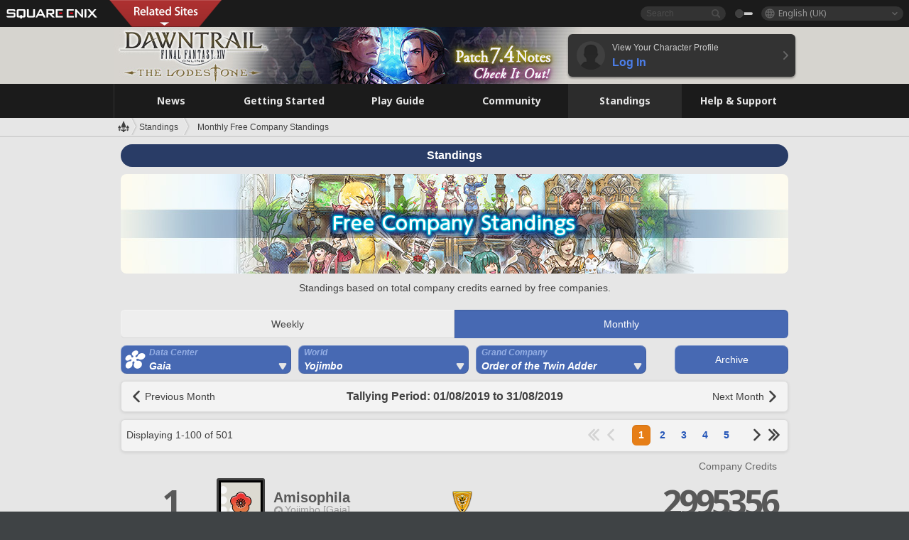

--- FILE ---
content_type: text/html; charset=UTF-8
request_url: https://eu.finalfantasyxiv.com/lodestone/ranking/fc/monthly/201908/?filter=1&gcid=2&worldname=Yojimbo&dcgroup=Gaia
body_size: 22699
content:
<!DOCTYPE html>
<html lang="en-gb" class="en-gb" xmlns:og="http://ogp.me/ns#" xmlns:fb="http://www.facebook.com/2008/fbml">
<head><meta charset="utf-8">

<script>
	window.dataLayer = window.dataLayer || [];
	function gtag(){dataLayer.push(arguments);}
	(function() {
		window.ldst_gtm_variable = {
			'login': 'notloginuser',
			'theme':  'white'
		};
		
		
	})();
</script>

<!-- Google Tag Manager -->
<script>(function(w,d,s,l,i){w[l]=w[l]||[];w[l].push({'gtm.start':
new Date().getTime(),event:'gtm.js'});var f=d.getElementsByTagName(s)[0],
j=d.createElement(s),dl=l!='dataLayer'?'&l='+l:'';j.async=true;j.src=
'https://www.googletagmanager.com/gtm.js?id='+i+dl;f.parentNode.insertBefore(j,f);
})(window,document,'script','digitalData','GTM-P37XSWJ');</script>
<!-- End Google Tag Manager -->



<title>Free Company Standings 01/08/2019 - 31/08/2019 | FINAL FANTASY XIV, The Lodestone</title>
<meta name="description" content="Competitive standings for the free companies.">

<meta name="keywords" content="FF14,FFXIV,Final Fantasy XIV,Final Fantasy 14,Lodestone,players' site,community site,A Realm Reborn,Heavensward,Stormblood,Shadowbringers,Endwalker,Dawntrail,MMO">

<meta name="author" content="SQUARE ENIX Ltd.">
<meta http-equiv="X-UA-Compatible" content="IE=edge">
<meta name="format-detection" content="telephone=no">

<link rel="alternate" type="application/atom+xml" href="/lodestone/news/news.xml" title="News | FINAL FANTASY XIV, The Lodestone">
<link rel="alternate" type="application/atom+xml" href="/lodestone/news/topics.xml" title="Topics | FINAL FANTASY XIV, The Lodestone">

<link rel="shortcut icon" type="image/vnd.microsoft.icon" href="https://lds-img.finalfantasyxiv.com/pc/global/images/favicon.ico?1720069015">
<link rel="apple-touch-icon-precomposed" href="https://lds-img.finalfantasyxiv.com/h/0/U2uGfVX4GdZgU1jASO0m9h_xLg.png">
<meta name="msapplication-TileImage" content="https://lds-img.finalfantasyxiv.com/h/0/U2uGfVX4GdZgU1jASO0m9h_xLg.png">

<meta name="msapplication-TileColor" content="#000000">
<link rel="alternate" hreflang="en-us" href="https://na.finalfantasyxiv.com/lodestone/ranking/fc/monthly/201908/?filter=1&amp;gcid=2&amp;worldname=Yojimbo&amp;dcgroup=Gaia">
<link rel="alternate" hreflang="fr" href="https://fr.finalfantasyxiv.com/lodestone/ranking/fc/monthly/201908/?filter=1&amp;gcid=2&amp;worldname=Yojimbo&amp;dcgroup=Gaia">
<link rel="alternate" hreflang="de" href="https://de.finalfantasyxiv.com/lodestone/ranking/fc/monthly/201908/?filter=1&amp;gcid=2&amp;worldname=Yojimbo&amp;dcgroup=Gaia">
<link rel="alternate" hreflang="ja" href="https://jp.finalfantasyxiv.com/lodestone/ranking/fc/monthly/201908/?filter=1&amp;gcid=2&amp;worldname=Yojimbo&amp;dcgroup=Gaia">


<meta name="google-site-verification" content="WwpBRGfcVWgP_LxTs8PHc6EcDM8eCt8Zqck1MAnVmZM">




<!--[if lt IE 9]>
	<script src="https://lds-img.finalfantasyxiv.com/h/I/SMlNRnAvuilc1lYKBpzKWpmADs.js"></script>

<![endif]-->
<!-- ** CSS ** -->

<link href="https://lds-img.finalfantasyxiv.com/h/o/0mjlWUwqw7wJhAVS7iYtBCcX9I.css" rel="stylesheet">
<link href="https://lds-img.finalfantasyxiv.com/h/-/tUrZCLFtMgzaHil2OXxbmdw2a0.css" rel="stylesheet">
<link href="https://lds-img.finalfantasyxiv.com/h/N/3LUMH7_OeG7SzdazK8hUB6NNdY.css" rel="stylesheet">
<link href="https://lds-img.finalfantasyxiv.com/h/j/JgAulXN0McN_xRNcKLLbnNh4fs.css" rel="stylesheet">
<link href="https://lds-img.finalfantasyxiv.com/h/U/8CXzMYRfNQUo0ynnZiUfpQl26c.css" rel="stylesheet">
<link href="https://lds-img.finalfantasyxiv.com/h/_/teW6eaIqhVaNEZ3L8zf49YpF-g.css" rel="stylesheet">
<link href="https://lds-img.finalfantasyxiv.com/h/r/2kE-tr7JiU3yKGFbAUYnNRkwj4.css" rel="stylesheet">
<link href="https://lds-img.finalfantasyxiv.com/h/L/wO6tEYoqzr48YFT-0KS4ub-r1Y.css" rel="stylesheet">

<link href="https://lds-img.finalfantasyxiv.com/h/e/Bscq1lIEfao6cP1TMAGrA40TVM.css" rel="stylesheet">
	
	<link href="https://lds-img.finalfantasyxiv.com/h/R/aDUPQAXPMKCtqFuxAJjWHzT2qc.css" rel="stylesheet"
		class="sys_theme_css"
		
			data-theme_white="https://lds-img.finalfantasyxiv.com/h/R/aDUPQAXPMKCtqFuxAJjWHzT2qc.css"
		
			data-theme_black="https://lds-img.finalfantasyxiv.com/h/Y/A7q-9yzSkliuNfxz2pO8vLoFCU.css"
		
	>
	













<link href="https://lds-img.finalfantasyxiv.com/h/J/Jnm1Rpq-jy36uhnJScLkKCNhPI.css" rel="stylesheet">

























<!-- ogp -->
<meta property="fb:app_id" content="">
<meta property="og:type" content="website">
<meta property="og:description" content="Competitive standings for the free companies.">
<meta property="og:title" content="Free Company Standings 01/08/2019 - 31/08/2019 | FINAL FANTASY XIV, The Lodestone">
<meta property="og:url" content="https://eu.finalfantasyxiv.com/lodestone/ranking/fc/monthly/201908/?filter=1&amp;gcid=2&amp;worldname=Yojimbo&amp;dcgroup=Gaia">
<meta property="og:site_name" content="FINAL FANTASY XIV, The Lodestone">
<meta property="og:locale" content="en_GB">

	<meta property="og:image" content="https://lds-img.finalfantasyxiv.com/h/F/nxpYJrU9cbhAORBcM9FbZgG2rs.png">



	<meta property="fb:pages" content="116214575870">


<meta name="twitter:card" content="summary_large_image">

	<meta name="twitter:site" content="@ff_xiv_en">




<script>
	var base_domain = 'finalfantasyxiv.com';
	var ldst_subdomain = 'eu';
	var ldst_subdomain_suffix = '';
	var strftime_fmt = {
		'dateHHMM_now': 'Today %H:%M',
		'dateYMDHMS': '%d/%m/%Y %H:%M:%S',
		'dateYMDHM': '%d/%m/%Y %H:%M',
		'dateYMDHM_jp': '%Y/%m/%d %H:%M',
		'dateHM': '%H:%M',
		'dateYMDH': '%d/%m/%Y %H',
		'dateYMD': '%d/%m/%Y',
		'dateEternal': '%d.%m.%Y',
		'dateYMDW': '%d/%m/%Y (%a)',
		'dateHM': '%H:%M',
		'week.0': 'Sun.',
		'week.1': 'Mon.',
		'week.2': 'Tue.',
		'week.3': 'Wed.',
		'week.4': 'Thu.',
		'week.5': 'Fri.',
		'week.6': 'Sat.'
	};
	var base_uri   = '/lodestone/';
	var api_uri    = '/lodestone/api/';
	var static_uri = 'https://lds\u002dimg.finalfantasyxiv.com/';
	var subdomain  = 'eu';
	var csrf_token = '565a47a33899b5217de327c3e3ac334988ad1cbe';
	var cis_origin = 'https://secure.square\u002denix.com';
	var ldst_max_image_size = 31457280;
	var eorzeadb = {
		cdn_prefix: 'https://lds\u002dimg.finalfantasyxiv.com/',
		version: '1766646488',
		version_js_uri:  'https://lds-img.finalfantasyxiv.com/pc/global/js/eorzeadb/version.js',
		dynamic_tooltip: false
	};
	var cookie_suffix = '';
	var ldst_is_loggedin = false;
	var show_achievement = false;
</script>
<script src="https://lds-img.finalfantasyxiv.com/h/A/PknAmzDJUZCNhTGtSGGMIGi5k4.js"></script>
<script src="https://lds-img.finalfantasyxiv.com/h/M/as_JV_jXpV9QkpR7VCqWjQTQDc.js"></script>


	



	



</head>
<body id="ranking" class="ldst__body  lang_eu">
<!-- Google Tag Manager (noscript) -->
<noscript><iframe src="https://www.googletagmanager.com/ns.html?id=GTM-P37XSWJ"
height="0" width="0" style="display:none;visibility:hidden"></iframe></noscript>
<!-- End Google Tag Manager (noscript) -->




<div class="brand"><div class="brand__section">
	<div class="brand__logo">
		<a href="
				https://square-enix-games.com/en_GB
			" target="_blank"><img src="https://lds-img.finalfantasyxiv.com/h/a/1LbK-2Cqoku3zorQFR0VQ6jP0Y.png" width="130" height="14" alt="SQUARE ENIX">
		</a>
	</div>

	
		<div class="brand__search">
			<form action="/lodestone/community/search/" class="brand__search__form">
				<div class="brand__search__focus_bg"></div>
				<div class="brand__search__base_bg"></div>
				<input type="text" id="txt_search" class="brand__search--text" name="q" placeholder="Search">
				<input type="submit" id="bt_search" class="brand__search--btn" value="">
			</form>
		</div>
	

	
		<div class="brand__theme sys_theme_switcher">
			<a href="javascript:void(0);"><i class="brand__theme--white sys_theme active js__tooltip" data-tooltip="Theme (Black)" data-theme="white"></i></a>
			<a href="javascript:void(0);"><i class="brand__theme--black sys_theme js__tooltip" data-tooltip="Theme (White)" data-theme="black"></i></a>
		</div>
	

	<div class="brand__lang dropdown_trigger_box">
		<a href="javascript:void(0);" class="brand__lang__btn dropdown_trigger">English (UK)</a>
		<ul class="brand__lang__select dropdown">
		
			<li><a href="https://eu.finalfantasyxiv.com/lodestone/ranking/fc/monthly/201908/?filter=1&amp;gcid=2&amp;worldname=Yojimbo&amp;dcgroup=Gaia">English (UK)</a></li>
		
			<li><a href="https://na.finalfantasyxiv.com/lodestone/ranking/fc/monthly/201908/?filter=1&amp;gcid=2&amp;worldname=Yojimbo&amp;dcgroup=Gaia">English (US)</a></li>
		
			<li><a href="https://fr.finalfantasyxiv.com/lodestone/ranking/fc/monthly/201908/?filter=1&amp;gcid=2&amp;worldname=Yojimbo&amp;dcgroup=Gaia">Français</a></li>
		
			<li><a href="https://de.finalfantasyxiv.com/lodestone/ranking/fc/monthly/201908/?filter=1&amp;gcid=2&amp;worldname=Yojimbo&amp;dcgroup=Gaia">Deutsch</a></li>
		
			<li><a href="https://jp.finalfantasyxiv.com/lodestone/ranking/fc/monthly/201908/?filter=1&amp;gcid=2&amp;worldname=Yojimbo&amp;dcgroup=Gaia">日本語</a></li>
		
		</ul>
	</div>


	
		<div class="l__cross_menu eu">
			<a href="javascript:void(null)" class="ffxiv_pr_cross_menu_button_eu"></a>
			<script>
				var ffxiv_pr_cross_menu = {
					uri_js: '/cross_menu/uri.js'
				};
			</script>
			<script src="https://lds-img.finalfantasyxiv.com/promo/pc/global/menu/loader.js"></script>
		</div>
	
</div></div>


	
		
<header class="l__header">
	<div class="l__header__inner l__header__bg_image" style="background-image: url(https://lds-img.finalfantasyxiv.com/banner/1514/headerImage_7_4_eu.jpg);">
		<a href="/lodestone/" class="l__header__link_top"></a>

		
		<a href="/lodestone/topics/detail/597d1b99656a1a0d3ba6501a48d43ec46c667068/?utm_source=lodestone&amp;utm_medium=pc_header&amp;utm_campaign=eu_7_4patch" class="l__header__link_management"></a>

		<div class="l__header__login clearfix"><a href="/lodestone/account/login/" class="l__header__login__btn">
			<img src="https://lds-img.finalfantasyxiv.com/h/z/6PLTZ82M99GJ7tKOee1RSwvNrQ.png" width="40" height="40" alt="" class="l__header__login__chara_silhouette">
			<div class="l__header__login__txt">
				<p>View Your Character Profile</p>
				<div>Log In</div>
			</div>
		</a></div>

	</div>
</header>

	

	
		



	

<div class="global-nav">
	<nav class="main-nav eu">
		<ul class="main-nav__area main-nav__area__ranking clearfix ">
			<li class="main-nav__news main-nav__item">
				<a href="/lodestone/news/" onClick="ldst_ga('send', 'event', 'lodestone_lo', 'pc_main-menu', 'eu_news-top');"><span>News</span></a>
				<nav class="sub-nav">
					<div class="sub-nav__area ">

						
						<div class="sub-nav__list sub-nav__news">
							<div class="sub-nav__list__inner">
								<ul class="sub-nav__news__icon">
									<li>
										<a href="/lodestone/news/" onClick="ldst_ga('send', 'event', 'lodestone_lo', 'pc_sub-menu', 'eu_news_top');"><div>
											<img src="https://lds-img.finalfantasyxiv.com/h/8/2GwuzUcvqLa-hgQeLUyd8xarI8.png" width="32" height="32" alt="News">
											News
										</div></a>
									</li>
									<li>
										<a href="/lodestone/topics/" onClick="ldst_ga('send', 'event', 'lodestone_lo', 'pc_sub-menu', 'eu_news_topics');"><div>
											<img src="https://lds-img.finalfantasyxiv.com/h/5/67ZyAIzQUaYoWBmyvFwNvGmCnQ.png" width="32" height="32" alt="Topics">
											Topics
										</div></a>
									</li>
									<li>
										<a href="/lodestone/news/category/1" onClick="ldst_ga('send', 'event', 'lodestone_lo', 'pc_sub-menu', 'eu_news_notices');"><div>
											<img src="https://lds-img.finalfantasyxiv.com/h/-/Y5JdwnEWYfyO7OlH27eKIm91Ok.png" width="32" height="32" alt="Notices">
											Notices
										</div></a>
									</li>
									<li>
										<a href="/lodestone/news/category/2" onClick="ldst_ga('send', 'event', 'lodestone_lo', 'pc_sub-menu', 'eu_news_maintenance');"><div>
											<img src="https://lds-img.finalfantasyxiv.com/h/s/-JfULvMAf26L7AaU1OGaGYwanI.png" width="32" height="32" alt="Maintenance">
											Maintenance
										</div></a>
									</li>
									<li>
										<a href="/lodestone/news/category/3" onClick="ldst_ga('send', 'event', 'lodestone_lo', 'pc_sub-menu', 'eu_news_updates');"><div>
											<img src="https://lds-img.finalfantasyxiv.com/h/p/HPudyOQcwdv97RBwj3FQC552ps.png" width="32" height="32" alt="Updates">
											Updates
										</div></a>
									</li>
									<li>
										<a href="/lodestone/news/category/4" onClick="ldst_ga('send', 'event', 'lodestone_lo', 'pc_sub-menu', 'eu_news_Status');"><div>
											<img src="https://lds-img.finalfantasyxiv.com/h/S/-IC2xIQhTl2ymYW7deE1fOII04.png" width="32" height="32" alt="Status">
											Status
										</div></a>
									</li>
								</ul>
								<ul class="sub-nav__news__text">
									<li><a href="/lodestone/special/patchnote_log/" onClick="ldst_ga('send', 'event', 'lodestone_lo', 'pc_sub-menu', 'eu_news_patch-notes_special-sites');"><div>
										Patch Notes and Special Sites
										<span class="update">
											Updated <span id="datetime-43b027297d9">-</span><script>document.getElementById('datetime-43b027297d9').innerHTML = ldst_strftime(1765872000, 'YMD');</script>
										</span>
									</div></a></li>
									<li><a href="/lodestone/special/update_log/" onClick="ldst_ga('send', 'event', 'lodestone_lo', 'pc_sub-menu', 'eu_news_lodestone-update-notes');"><div>
										<span class="sub_text">Official Community Site</span>
										The Lodestone Update Notes
										<span class="update">
											Updated <span id="datetime-068f00316d6">-</span><script>document.getElementById('datetime-068f00316d6').innerHTML = ldst_strftime(1765872000, 'YMD');</script>
										</span>
									</div></a></li>
									<li><a href="/lodestone/worldstatus/" onClick="ldst_ga('send', 'event', 'lodestone_lo', 'pc_sub-menu', 'eu_news_server-status');"><div>
										Server Status
									</div></a></li>
								</ul>
							</div>
						</div>


					</div>
				</nav>

			</li>
			<li class="main-nav__promotion main-nav__item">
				<a href="/" onClick="ldst_ga('send', 'event', 'lodestone_lo', 'pc_main-menu', 'eu_begin-ff14-top');"><span>Getting Started</span></a>
				<nav class="sub-nav ">
					<div class="sub-nav__area ">

						
						<div class="sub-nav__list sub-nav__promotion">
							<div class="sub-nav__list__inner">
								<div class="sub-nav__promotion__inner">
									<div class="sub-nav__promotion__link">
										<div class="sub-nav__promotion__top">
											<a href="/" onClick="ldst_ga('send', 'event', 'lodestone_lo', 'pc_sub-menu', 'eu_begin-ff14_pr');"><img src="https://lds-img.finalfantasyxiv.com/h/0/LIzzCdAQLNQ17P90_FIvlR_Dvg.jpg" width="632" height="140" alt="FINAL FANTASY XIV: A Realm Reborn"></a>
										</div>
										<ul class="sub-nav__promotion__page">
											<li><a href="/benchmark/" onClick="ldst_ga('send', 'event', 'lodestone_lo', 'pc_sub-menu', 'eu_begin-ff14_benchmark');">
												<img src="https://lds-img.finalfantasyxiv.com/h/x/yLkmDjeDW9cU_l1mWtbQUnVIhs.png" width="64" height="40" alt="Benchmark">
												<span>Benchmark</span>
											</a></li>
											<li><a href="
												
													http://freetrial.finalfantasyxiv.com/
												" onClick="ldst_ga('send', 'event', 'lodestone_lo', 'pc_sub-menu', 'eu_begin-ff14_freetrial');">
												<img src="https://lds-img.finalfantasyxiv.com/h/c/tWvZpXDc_g6yQd5YKK2k5jhuns.png" width="64" height="40" alt="Free Trial">
												<span>Free Trial</span>
											</a></li>
											<li><a href="/product/" onClick="ldst_ga('send', 'event', 'lodestone_lo', 'pc_sub-menu', 'eu_begin-ff14_product');">
												<img src="https://lds-img.finalfantasyxiv.com/h/m/NCNLGrn3U9M85ky-NscraujvN8.png" width="64" height="40" alt="Product">
												<span>Product</span>
											</a></li>
											<li><a href="/winning/" onClick="ldst_ga('send', 'event', 'lodestone_lo', 'pc_sub-menu', 'eu_begin-ff14_awards');">
												<img src="https://lds-img.finalfantasyxiv.com/h/j/udWU20sWmhYoEsQ_FtrAzVwJ3Q.png" width="64" height="40" alt="Awards and Nominations">
												<span>Awards and Nominations</span>
											</a></li>
										</ul>
									</div>
									<div class="sub-nav__promotion__patch_site">
										<a href="/dawntrail/" onClick="ldst_ga('send', 'event', 'lodestone_lo', 'pc_sub-menu', 'eu_begin-ff14_latest-expansion');"><span>
											<img src="https://lds-img.finalfantasyxiv.com/h/-/JlOGowlC5VCrSwg2z3aH8WGhGg.png" width="296" height="232" alt="FINAL FANTASY XIV: Dawntrail Special Site">
										</span></a>
									</div>
								</div>
							</div>
						</div>

					</div>
				</nav>
			</li>
			<li class="main-nav__playguide main-nav__item">
				<a href="/lodestone/playguide/" onClick="ldst_ga('send', 'event', 'lodestone_lo', 'pc_main-menu', 'eu_playguide-top');"><span>Play Guide</span></a>
				<nav class="sub-nav ">
					<div class="sub-nav__area ">

						
						<div class="sub-nav__list sub-nav__playguide">
							<div class="sub-nav__list__inner">
								<ul class="sub-nav__playguide__list">
									<li><a href="/lodestone/playguide/" onClick="ldst_ga('send', 'event', 'lodestone_lo', 'pc_sub-menu', 'eu_playguide_playguide-top');">
										<img src="https://lds-img.finalfantasyxiv.com/h/P/Lfl3LVb9KMPa5Ye8yxftZkelbc.png" width="40" height="40" alt="Play Guide<br />Top">
										<span>Play Guide<br />Top</span>
									</a></li>
									<li><a href="/lodestone/playguide/#game_playguide" onClick="ldst_ga('send', 'event', 'lodestone_lo', 'pc_sub-menu', 'eu_playguide_game-playguide');">
										<img src="https://lds-img.finalfantasyxiv.com/h/q/qy4dUGMNkjoyVqPweYMIpOApik.png" width="40" height="40" alt="Gameplay Guide and<br />Beginners' Guide">
										<span>Gameplay Guide and<br />Beginners' Guide</span>
										<span class="update">
											Updated <span id="datetime-bf4621be480">-</span><script>document.getElementById('datetime-bf4621be480').innerHTML = ldst_strftime(1765872000, 'YMD');</script>
										</span>
									</a></li>
									<li><a href="/lodestone/playguide/db/" onClick="ldst_ga('send', 'event', 'lodestone_lo', 'pc_sub-menu', 'eu_playguide_databese');">
										<img src="https://lds-img.finalfantasyxiv.com/h/N/OYPWhQVCkovUbVcMMck0O4HABU.png" width="40" height="40" alt="Eorzea Database">
										<span>Eorzea Database</span>
										<span class="update">
											Updated <span id="datetime-7d7eddf4b53">-</span><script>document.getElementById('datetime-7d7eddf4b53').innerHTML = ldst_strftime(1765872000, 'YMD');</script>
										</span>
									</a></li>
									<li><a href="/lodestone/playguide/#content_guide" onClick="ldst_ga('send', 'event', 'lodestone_lo', 'pc_sub-menu', 'eu_playguide_contents-guide');">
										<img src="https://lds-img.finalfantasyxiv.com/h/W/wlHP1NMpdQHcPKUG-swlv71fhE.png" width="40" height="40" alt="Game Features">
										<span>Game Features</span>
										<span class="update">
											Updated <span id="datetime-7acd03937c3">-</span><script>document.getElementById('datetime-7acd03937c3').innerHTML = ldst_strftime(1765872000, 'YMD');</script>
										</span>
									</a></li>
									<li><a href="/lodestone/playguide/#side_storyes" onClick="ldst_ga('send', 'event', 'lodestone_lo', 'pc_sub-menu', 'eu_playguide_side-story');">
										<img src="https://lds-img.finalfantasyxiv.com/h/Z/1QWgBsVU7ZboWyMZlRjCQcDRJg.png" width="40" height="40" alt="Side Stories<br />and More">
										<span>Side Stories<br />and More</span>
										<span class="update">
											Updated <span id="datetime-f17086cd04b">-</span><script>document.getElementById('datetime-f17086cd04b').innerHTML = ldst_strftime(1758268800, 'YMD');</script>
										</span>
									</a></li>
									<li><a href="/lodestone/playguide/#option_service" onClick="ldst_ga('send', 'event', 'lodestone_lo', 'pc_sub-menu', 'eu_playguide_option-service');">
										<img src="https://lds-img.finalfantasyxiv.com/h/K/4fXwcEoJzDEmFRt-tD7PeeKvjE.png" width="40" height="40" alt="Additional Services">
										<span>Additional Services</span>
									</a></li>
								</ul>
							</div>
						</div>

					</div>
				</nav>

			</li>
			<li class="main-nav__community main-nav__item">
				<a href="/lodestone/community/" onClick="ldst_ga('send', 'event', 'lodestone_lo', 'pc_main-menu', 'eu_community-top');"><span>Community</span></a>
				<nav class="sub-nav">
					<div class="sub-nav__area">

						
						<div class="sub-nav__list sub-nav__community">
							<div class="sub-nav__list__inner sub-nav__community__flex">
								<div class="sub-nav__community__link">
									<div class="sub-nav__community__top">
										<div class="sub-nav__community__top__wrapper">
											<h2 class="sub-nav__community__title"><img src="https://lds-img.finalfantasyxiv.com/h/q/GiEpnP3oCXluFjrlPlM-mgIbS8.png" width="16" height="16" alt="Community">Community</h2>
											<ul class="sub-nav__community__list">
												<li><a href="/lodestone/community/" onClick="ldst_ga('send', 'event', 'lodestone_lo', 'pc_sub-menu', 'eu_community_community-top');">
													<img src="https://lds-img.finalfantasyxiv.com/h/i/Sa5YF2-VFf4IJ1cjjFAbPf4GWg.png" width="40" height="40" alt="Community Wall">
													<span>Community Wall</span>
												</a></li>
												<li><a href="/lodestone/blog/" onClick="ldst_ga('send', 'event', 'lodestone_lo', 'pc_sub-menu', 'eu_community_blog');">
													<img src="https://lds-img.finalfantasyxiv.com/h/h/6gPbLbzUQ_omC_mdXFUA3zPy7I.png" width="40" height="40" alt="Blog">
													<span>Blog</span>
												</a></li>
											</ul>
										</div>
										<div class="sub-nav__community__top__wrapper">
											<h2 class="sub-nav__community__title"><img src="https://lds-img.finalfantasyxiv.com/h/d/in_Sbc6SzxLU--Npa7URI-_kdg.png" width="16" height="16" alt="Member Recruitment">Member Recruitment</h2>
											<ul class="sub-nav__community__list">
												<li><a href="/lodestone/community_finder/" onClick="ldst_ga('send', 'event', 'lodestone_lo', 'pc_sub-menu', 'eu_community_community-finder');">
													<img src="https://lds-img.finalfantasyxiv.com/h/V/kHxwEjpY-Fme83ta8VIfi1kyLU.png" width="40" height="40" alt="Community Finder">
													<span>Community Finder</span>
												</a></li>
												<li><a href="/lodestone/event/" onClick="ldst_ga('send', 'event', 'lodestone_lo', 'pc_sub-menu', 'eu_community_event-party');">
													<img src="https://lds-img.finalfantasyxiv.com/h/0/k5jD6-BJZHwKA2CtbNcDYZR6oY.png" width="40" height="40" alt="Event & Party Recruitment">
													<span>Event & Party Recruitment</span>
												</a></li>
											</ul>
										</div>
									</div>
									<div class="sub-nav__community__search">
										<h2 class="sub-nav__community__title"><img src="https://lds-img.finalfantasyxiv.com/h/X/uQVT3DEl1xlFWHu3UZU4-RBtVk.png" width="16" height="16" alt="Search">Search</h2>
										<ul class="sub-nav__community__list sub-nav__community__search__list">
											<li><a href="/lodestone/character/" onClick="ldst_ga('send', 'event', 'lodestone_lo', 'pc_sub-menu', 'eu_community_chara-search');">
												<img src="https://lds-img.finalfantasyxiv.com/h/5/YcEF3K-5SgqU0BxZtT0D1Zsa2A.png" width="40" height="40" alt="Character Search">
												<span>Character Search</span>
											</a></li>
											<li><a href="/lodestone/linkshell/" onClick="ldst_ga('send', 'event', 'lodestone_lo', 'pc_sub-menu', 'eu_community_ls-search');">
												<img src="https://lds-img.finalfantasyxiv.com/h/b/SPCgcBAk4HvMngGzk6H4MfSINg.png" width="40" height="40" alt="Linkshell Search">
												<span>Linkshell Search</span>
											</a></li>
											<li><a href="/lodestone/crossworld_linkshell/" onClick="ldst_ga('send', 'event', 'lodestone_lo', 'pc_sub-menu', 'eu_community_cwls-search');">
												<img src="https://lds-img.finalfantasyxiv.com/h/L/NUGcPcy-C8jvx6oKgEXgwJ1ePE.png" width="40" height="40" alt="CWLS Search ">
												<span>CWLS Search </span>
											</a></li>
											<li><a href="/lodestone/freecompany/" onClick="ldst_ga('send', 'event', 'lodestone_lo', 'pc_sub-menu', 'eu_community_fc-search');">
												<img src="https://lds-img.finalfantasyxiv.com/h/q/GJ-lsgAtsCCDwCm9te3a5sCjpU.png" width="40" height="40" alt="Free Company Search">
												<span>Free Company Search</span>
											</a></li>
											<li><a href="/lodestone/pvpteam/" onClick="ldst_ga('send', 'event', 'lodestone_lo', 'pc_sub-menu', 'eu_community_pvp-team-search');">
												<img src="https://lds-img.finalfantasyxiv.com/h/K/vZf_pjL1HRJCDF9mxKFKb8iISc.png" width="40" height="40" alt="PvP Team Search">
												<span>PvP Team Search</span>
											</a></li>
										</ul>
									</div>
								</div>
								<div class="sub-nav__community__side">
									<div class="sub-nav__community__forum">
										<ul class="sub-nav__community__forum__list">
											<li><a href="https://forum.square-enix.com/ffxiv/forum.php" target="_blank" onClick="ldst_ga('send', 'event', 'lodestone_lo', 'pc_sub-menu', 'eu_community_forum');">
												<div class="forum">
													<i><img src="https://lds-img.finalfantasyxiv.com/h/r/maZ-sHaqn4PMFANUlbH4GzztFM.png" width="40" height="40" alt="Forums">
													</i><span>Forums</span>
												</div>
											</a></li>
											<li><a href="https://forum.square-enix.com/ffxiv/search.php?do=getdaily_ll&contenttype=vBForum_Post" target="_blank" onClick="ldst_ga('send', 'event', 'lodestone_lo', 'pc_sub-menu', 'eu_community_forum-new-posts');">
												<div>
													<i><img src="https://lds-img.finalfantasyxiv.com/h/p/hIKumMfCocoSfxWeUUUIL78Jhg.png" width="16" height="16" alt="">
													</i><span>New Posts</span>
												</div>
											</a></li>
											<li><a href="
													
														https://forum.square-enix.com/ffxiv/search.php?do=process&search_type=1&contenttypeid=1&devtrack=1&starteronly=0&showposts=1&childforums=1&forumchoice[]=619
													" target="_blank" onClick="ldst_ga('send', 'event', 'lodestone_lo', 'pc_sub-menu', 'eu_community_forum-dev-tracker');">
												<div>
													<i><img src="https://lds-img.finalfantasyxiv.com/h/p/hIKumMfCocoSfxWeUUUIL78Jhg.png" width="16" height="16" alt="">
													</i><span>Dev Tracker</span>
												</div>
											</a></li>
										</ul>
									</div>
									<ul class="sub-nav__community__fankit">
										<li><a href="/lodestone/special/fankit/" onClick="ldst_ga('send', 'event', 'lodestone_lo', 'pc_sub-menu', 'eu_community_fankit');">
											<div>
												<span>Fan Kit</span>
												<span class="update">
													Updated <span id="datetime-3a1122fa449">-</span><script>document.getElementById('datetime-3a1122fa449').innerHTML = ldst_strftime(1765872000, 'YMD');</script>
												</span>
											</div>
										</a></li>
									</ul>
								</div>
							</div>
						</div>

					</div>
				</nav>

			</li>
			<li class="main-nav__ranking main-nav__item">
				<a href="/lodestone/ranking/" onClick="ldst_ga('send', 'event', 'lodestone_lo', 'pc_main-menu', 'eu_ranking-top');"><span>Standings</span></a>
					<nav class="sub-nav ">
						<div class="sub-nav__area ">

							
							<div class="sub-nav__list sub-nav__ranking">
								<div class="sub-nav__list__inner">
									<ul class="sub-nav__ranking__list">
										<li><a href="/lodestone/ranking/" onClick="ldst_ga('send', 'event', 'lodestone_lo', 'pc_sub-menu', 'eu_ranking_ranking-top');">
											<img src="https://lds-img.finalfantasyxiv.com/h/E/NtymEFiUJfAh25ffTrADsVFkLQ.png" width="40" height="40" alt="Standings Top">
											<span>Standings Top</span>
										</a></li>
										<li><a href="/lodestone/ranking/crystallineconflict/" onClick="ldst_ga('send', 'event', 'lodestone_lo', 'pc_sub-menu', 'eu_ranking_feast');">
											<img src="https://lds-img.finalfantasyxiv.com/h/K/vZf_pjL1HRJCDF9mxKFKb8iISc.png" width="40" height="40" alt="Crystalline Conflict Standings">
											<span>Crystalline Conflict Standings</span>
										</a></li>
										<li><a href="/lodestone/ranking/frontline/weekly/" onClick="ldst_ga('send', 'event', 'lodestone_lo', 'pc_sub-menu', 'eu_ranking_frontline');">
											<img src="https://lds-img.finalfantasyxiv.com/h/K/vZf_pjL1HRJCDF9mxKFKb8iISc.png" width="40" height="40" alt="Frontline Standings">
											<span>Frontline Standings</span>
										</a></li>
										<li><a href="/lodestone/ranking/gc/weekly/" onClick="ldst_ga('send', 'event', 'lodestone_lo', 'pc_sub-menu', 'eu_ranking_gc');">
											<img src="https://lds-img.finalfantasyxiv.com/h/o/uRmujlTx4X_5c6wETNxssK1d_4.png" width="40" height="40" alt="Grand Company Standings">
											<span>Grand Company Standings</span>
										</a></li>
										<li><a href="/lodestone/ranking/fc/weekly/" onClick="ldst_ga('send', 'event', 'lodestone_lo', 'pc_sub-menu', 'eu_ranking_fc');">
											<img src="https://lds-img.finalfantasyxiv.com/h/q/GJ-lsgAtsCCDwCm9te3a5sCjpU.png" width="40" height="40" alt="Free Company Standings">
											<span>Free Company Standings</span>
										</a></li>
									</ul>
									<ul class="sub-nav__ranking__list">
										<li><a href="/lodestone/ranking/deepdungeon4/" onClick="ldst_ga('send', 'event', 'lodestone_lo', 'pc_sub-menu', 'eu_ranking_deepdungeon4');">
											<img src="https://lds-img.finalfantasyxiv.com/h/_/qP22LgUoAFKDTRayb_TEYu6d7g.png" width="40" height="40" alt="Pilgrim's Traverse Rankings">
											<span>Pilgrim's Traverse Rankings</span>
										</a></li>
										<li><a href="/lodestone/ranking/deepdungeon3/" onClick="ldst_ga('send', 'event', 'lodestone_lo', 'pc_sub-menu', 'eu_ranking_deepdungeon3');">
											<img src="https://lds-img.finalfantasyxiv.com/h/_/qP22LgUoAFKDTRayb_TEYu6d7g.png" width="40" height="40" alt="Eureka Orthos Rankings">
											<span>Eureka Orthos Rankings</span>
										</a></li>
										<li><a href="/lodestone/ranking/deepdungeon2/" onClick="ldst_ga('send', 'event', 'lodestone_lo', 'pc_sub-menu', 'eu_ranking_deepdungeon2');">
											<img src="https://lds-img.finalfantasyxiv.com/h/_/qP22LgUoAFKDTRayb_TEYu6d7g.png" width="40" height="40" alt="Heaven-on-High Rankings">
											<span>Heaven-on-High Rankings</span>
										</a></li>
										<li><a href="/lodestone/ranking/deepdungeon/" onClick="ldst_ga('send', 'event', 'lodestone_lo', 'pc_sub-menu', 'eu_ranking_deepdungeon');">
											<img src="https://lds-img.finalfantasyxiv.com/h/p/op9iPrlMmYgTK3Q6NQKifyQOGA.png" width="40" height="40" alt="Palace of the Dead Rankings">
											<span>Palace of the Dead Rankings</span>
										</a></li>
									</ul>
								</div>
							</div>

						</div>
					</nav>

			</li>
			<li class="main-nav__help main-nav__item">
				<a href="/lodestone/help/" onClick="ldst_ga('send', 'event', 'lodestone_lo', 'pc_main-menu', 'eu_help-support-top');"><span>Help & Support</span></a>
				<nav class="sub-nav ">
					<div class="sub-nav__area ">

						
						<div class="sub-nav__list sub-nav__help">
							<div class="sub-nav__list__inner">
								<ul class="sub-nav__help__list">
									<li><a href="/lodestone/help/" onClick="ldst_ga('send', 'event', 'lodestone_lo', 'pc_sub-menu', 'eu_help-support_help-support-top');">
										<span>Help & Support</span>
									</a></li>
									<li><a href="/lodestone/help/about_the_lodestone/" onClick="ldst_ga('send', 'event', 'lodestone_lo', 'pc_sub-menu', 'eu_help-support_about-lodestone');">
										<span>About the Lodestone</span>
									</a></li>
									<li><a href="
										
											https://support.eu.square-enix.com/faq.php?id=5383&la=2
										" onClick="ldst_ga('send', 'event', 'lodestone_lo', 'pc_sub-menu', 'eu_help-support_faq');">
										<span>FAQ</span>
									</a></li>
									<li><a href="
										
											https://eu.square-enix.com/en/seaccount/
										" onClick="ldst_ga('send', 'event', 'lodestone_lo', 'pc_sub-menu', 'eu_help-support_sqex-account');">
										<span>Square Enix Account Information</span>
									</a></li>
								</ul>
								<ul class="sub-nav__help__other">
									<li><a href="
										
											https://support.eu.square-enix.com/rule.php?id=5383&la=2
										" onClick="ldst_ga('send', 'event', 'lodestone_lo', 'pc_sub-menu', 'eu_help-support_rule-policies');">
										<div>
											<i><img src="https://lds-img.finalfantasyxiv.com/h/p/hIKumMfCocoSfxWeUUUIL78Jhg.png" width="16" height="16" alt="">
											</i><span>Rules & Policies</span>
										</div>
									</a></li>
									<li><a href="
										
											https://support.eu.square-enix.com/main.php?id=5383&la=2
										" onClick="ldst_ga('send', 'event', 'lodestone_lo', 'pc_sub-menu', 'eu_help-support_customer-service');">
										<div>
											<i><img src="https://lds-img.finalfantasyxiv.com/h/p/hIKumMfCocoSfxWeUUUIL78Jhg.png" width="16" height="16" alt="">
											</i><span>Customer Service</span>
										</div>
									</a></li>
									<li><a href="https://secure.square-enix.com/account/app/svc/mogstation/" target="_blank" onClick="ldst_ga('send', 'event', 'lodestone_lo', 'pc_sub-menu', 'eu_help-support_mogstation');">
										<div>
											<i class="ic_mogst"><img src="https://lds-img.finalfantasyxiv.com/h/S/6IKp0hN6xQqTYPgnPIsd2fjzSI.png" width="32" height="32" alt="">
											</i><span>Mog Station</span>
										</div>
									</a></li>
								</ul>
							</div>
						</div>

					</div>
				</nav>

			</li>
		</ul>
	</nav>
</div>

	


<div class="ldst__bg">
	
		<div id="breadcrumb">
			<ul class="clearfix">
				
					<li class="breadcrumb__home"><a href="/lodestone/"></a></li>
				
				
					
					
						<li><a href="/lodestone/ranking/" class="breadcrumb__link">Standings</a></li>
					
				
					
					
						<li>Monthly Free Company Standings</li>
					
				
			</ul>
		</div>
	

	
		<div class="ldst__contents clearfix">
	
		

	<h1 class="heading__title">Standings</h1><div class="ranking__layout">	<h2 class="ranking__header"><img src="https://lds-img.finalfantasyxiv.com/h/5/koOJfgN0-KEqNxSVcWzkYnteKU.jpg" width="940" height="140" alt="Monthly Free Company Standings"></h2><p class="ranking__lead">Standings based on total company credits earned by free companies.</p><ul class="btn__menu-2"><li><a href="/lodestone/ranking/fc/weekly/" class="btn__menu">Weekly</a></li><li><a href="/lodestone/ranking/fc/monthly/" class="btn__menu btn__menu--active">Monthly</a></li></ul><nav class="ranking__dc__menu"><div class="ranking__dc"><a href="javascript:void(0)" class="btn__pulldown ranking__dc__button ranking__dc__icon js--popup-button"><span class="ranking__dc__name">Data Center</span><span class="ranking__dc--selected">Gaia</span></a><div class="ranking__dc__popup_base ranking__dc__list js--popup-content"><ul><li><a href="https://eu.finalfantasyxiv.com/lodestone/ranking/fc/monthly/201908/?filter=1&amp;gcid=2">Select All</a></li><li><a href="https://eu.finalfantasyxiv.com/lodestone/ranking/fc/monthly/201908/?filter=1&amp;gcid=2&amp;dcgroup=Chaos">Chaos</a></li><li><a href="https://eu.finalfantasyxiv.com/lodestone/ranking/fc/monthly/201908/?filter=1&amp;gcid=2&amp;dcgroup=Light">Light</a></li><li><a href="https://eu.finalfantasyxiv.com/lodestone/ranking/fc/monthly/201908/?filter=1&amp;gcid=2&amp;dcgroup=Aether">Aether</a></li><li><a href="https://eu.finalfantasyxiv.com/lodestone/ranking/fc/monthly/201908/?filter=1&amp;gcid=2&amp;dcgroup=Crystal">Crystal</a></li><li><a href="https://eu.finalfantasyxiv.com/lodestone/ranking/fc/monthly/201908/?filter=1&amp;gcid=2&amp;dcgroup=Primal">Primal</a></li><li><a href="https://eu.finalfantasyxiv.com/lodestone/ranking/fc/monthly/201908/?filter=1&amp;gcid=2&amp;dcgroup=Elemental">Elemental</a></li><li class="selected">Gaia</li><li><a href="https://eu.finalfantasyxiv.com/lodestone/ranking/fc/monthly/201908/?filter=1&amp;gcid=2&amp;dcgroup=Mana">Mana</a></li></ul></div></div><div class="ranking__dc"><a href="javascript:void(0)" class="btn__pulldown ranking__dc__button js--popup-button "><span class="ranking__dc__name">World</span><span class="ranking__dc--selected">Yojimbo</span></a><div class="ranking__dc__popup_base ranking__dc__list js--popup-content"><ul><li><a href="https://eu.finalfantasyxiv.com/lodestone/ranking/fc/monthly/201908/?filter=1&amp;gcid=2&amp;dcgroup=Gaia">Select All</a></li><li><a href="https://eu.finalfantasyxiv.com/lodestone/ranking/fc/monthly/201908/?filter=1&amp;gcid=2&amp;worldname=Alexander&amp;dcgroup=Gaia">Alexander</a></li><li><a href="https://eu.finalfantasyxiv.com/lodestone/ranking/fc/monthly/201908/?filter=1&amp;gcid=2&amp;worldname=Bahamut&amp;dcgroup=Gaia">Bahamut</a></li><li><a href="https://eu.finalfantasyxiv.com/lodestone/ranking/fc/monthly/201908/?filter=1&amp;gcid=2&amp;worldname=Durandal&amp;dcgroup=Gaia">Durandal</a></li><li><a href="https://eu.finalfantasyxiv.com/lodestone/ranking/fc/monthly/201908/?filter=1&amp;gcid=2&amp;worldname=Fenrir&amp;dcgroup=Gaia">Fenrir</a></li><li><a href="https://eu.finalfantasyxiv.com/lodestone/ranking/fc/monthly/201908/?filter=1&amp;gcid=2&amp;worldname=Ifrit&amp;dcgroup=Gaia">Ifrit</a></li><li><a href="https://eu.finalfantasyxiv.com/lodestone/ranking/fc/monthly/201908/?filter=1&amp;gcid=2&amp;worldname=Ridill&amp;dcgroup=Gaia">Ridill</a></li><li><a href="https://eu.finalfantasyxiv.com/lodestone/ranking/fc/monthly/201908/?filter=1&amp;gcid=2&amp;worldname=Tiamat&amp;dcgroup=Gaia">Tiamat</a></li><li><a href="https://eu.finalfantasyxiv.com/lodestone/ranking/fc/monthly/201908/?filter=1&amp;gcid=2&amp;worldname=Ultima&amp;dcgroup=Gaia">Ultima</a></li><li><a href="https://eu.finalfantasyxiv.com/lodestone/ranking/fc/monthly/201908/?filter=1&amp;gcid=2&amp;worldname=Valefor&amp;dcgroup=Gaia">Valefor</a></li><li class="selected">Yojimbo</li><li><a href="https://eu.finalfantasyxiv.com/lodestone/ranking/fc/monthly/201908/?filter=1&amp;gcid=2&amp;worldname=Zeromus&amp;dcgroup=Gaia">Zeromus</a></li></ul></div></div><div class="ranking__dc"><a href="javascript:void(0)" class="btn__pulldown ranking__dc__button js--popup-button"><span class="ranking__dc__name">Grand Company</span><span class="ranking__dc--selected">Order of the Twin Adder</span></a><div class="ranking__dc__popup_base ranking__dc__list js--popup-content"><ul><li><a href="https://eu.finalfantasyxiv.com/lodestone/ranking/fc/monthly/201908/?filter=1&amp;worldname=Yojimbo&amp;dcgroup=Gaia">Select All</a></li><li><a href="https://eu.finalfantasyxiv.com/lodestone/ranking/fc/monthly/201908/?filter=1&amp;gcid=1&amp;worldname=Yojimbo&amp;dcgroup=Gaia">Maelstrom</a></li><li class="selected">Order of the Twin Adder</li><li><a href="https://eu.finalfantasyxiv.com/lodestone/ranking/fc/monthly/201908/?filter=1&amp;gcid=3&amp;worldname=Yojimbo&amp;dcgroup=Gaia">Immortal Flames</a></li></ul></div></div><a href="/lodestone/ranking/fc/archive/" class="btn__pulldown ranking__dc__archive">Archive</a></nav><div class="ldst__window ranking__calendar"><a href="/lodestone/ranking/fc/monthly/201907/" class="btn__text_link ranking__calendar__prev"><i class="icon-list__pager btn__pager__prev"></i><span>Previous Month</span></a><p>Tallying Period: 01/08/2019 to 31/08/2019</p><a href="/lodestone/ranking/fc/monthly/201909/" class="btn__text_link ranking__calendar__next"><span>Next Month</span><i class="icon-list__pager btn__pager__next"></i></a></div>			<div class="ldst__window"><div class="btn__pager pager__total">	<p class="pager__total__current">Displaying <span class="show_start">1</span>-<span class="show_end">100</span> of <span class="total">501</span></p>	<ul>					<li><a href="javascript:void(0);" class="icon-list__pager btn__pager__prev--all btn__pager__no"></a></li>			<li><a href="javascript:void(0);" class="icon-list__pager btn__pager__prev btn__pager__no"></a></li>									<li class="pager__total__nav"><a href="https://eu.finalfantasyxiv.com/lodestone/ranking/fc/monthly/201908/?page=1&amp;filter=1&amp;gcid=2&amp;worldname=Yojimbo&amp;dcgroup=Gaia" class="btn__pager--selected">1</a></li>					<li class="pager__total__nav"><a href="https://eu.finalfantasyxiv.com/lodestone/ranking/fc/monthly/201908/?page=2&amp;filter=1&amp;gcid=2&amp;worldname=Yojimbo&amp;dcgroup=Gaia" class="btn__pager--active">2</a></li>					<li class="pager__total__nav"><a href="https://eu.finalfantasyxiv.com/lodestone/ranking/fc/monthly/201908/?page=3&amp;filter=1&amp;gcid=2&amp;worldname=Yojimbo&amp;dcgroup=Gaia" class="btn__pager--active">3</a></li>					<li class="pager__total__nav"><a href="https://eu.finalfantasyxiv.com/lodestone/ranking/fc/monthly/201908/?page=4&amp;filter=1&amp;gcid=2&amp;worldname=Yojimbo&amp;dcgroup=Gaia" class="btn__pager--active">4</a></li>					<li class="pager__total__nav"><a href="https://eu.finalfantasyxiv.com/lodestone/ranking/fc/monthly/201908/?page=5&amp;filter=1&amp;gcid=2&amp;worldname=Yojimbo&amp;dcgroup=Gaia" class="btn__pager--active">5</a></li>									<li><a href="https://eu.finalfantasyxiv.com/lodestone/ranking/fc/monthly/201908/?page=2&amp;filter=1&amp;gcid=2&amp;worldname=Yojimbo&amp;dcgroup=Gaia" class="icon-list__pager btn__pager__next js__tooltip" data-tooltip="Next"></a></li>			<li><a href="https://eu.finalfantasyxiv.com/lodestone/ranking/fc/monthly/201908/?page=6&amp;filter=1&amp;gcid=2&amp;worldname=Yojimbo&amp;dcgroup=Gaia" class="icon-list__pager btn__pager__next--all js__tooltip" data-tooltip="Last"></a></li>			</ul></div></div>		<div class="ranking-character__th">Company Credits</div>		<table class="ranking-character ranking-character__freecompany js--ranking" cellpadding="0" cellspacing="0">		<col width="136">		<col width="68">		<col width="242">		<col width="268">		<col width="226">		<tbody><tr  data-href="/lodestone/freecompany/9227734898993876044/">	<td class="ranking-character__number											">		1	</td>	<td class="ranking-character__crest">		<div class="ranking-character__crest__bg">								<img src="https://img2.finalfantasyxiv.com/c/B37_1bd0fb3badd8bdbc34358c442ae86427_01_64x64.png" width="64" height="64">				<img src="https://img2.finalfantasyxiv.com/c/F31_ab9254689cbc3e4a5d0bc47831a54353_00_64x64.png" width="64" height="64">		<img src="https://img2.finalfantasyxiv.com/c/S92_ffe2ef418aa293812f9475301bade180_04_64x64.png" width="64" height="64">		</div>	</td>	<td class="ranking-character__info ranking-character__info-freecompany">		<h4>Amisophila</h4>		<p><i class="xiv-lds xiv-lds-home-world js__tooltip" data-tooltip="Home World"></i>Yojimbo [Gaia]</p>	</td>	<td class="ranking-character__gc-freecompany">		<img src="https://lds-img.finalfantasyxiv.com/h/u/ZHuDKgNULSbEA_VTXdjeA9MlEs.png" width="32" height="32" alt="Order of the Twin Adder">	</td>	<td class="ranking-character__value">		2995356	</td></tr><tr  data-href="/lodestone/freecompany/9227734898993803481/">	<td class="ranking-character__number									ranking-character__up						">		2	</td>	<td class="ranking-character__crest">		<div class="ranking-character__crest__bg">								<img src="https://img2.finalfantasyxiv.com/c/B26_e5d06a36f9789998220ed9cf3d8b6da0_93_64x64.png" width="64" height="64">				<img src="https://img2.finalfantasyxiv.com/c/F1b_f78279681ed539142ae81079444f4017_00_64x64.png" width="64" height="64">		<img src="https://img2.finalfantasyxiv.com/c/S5d_07a7d7bf20617e2440031409244e8d14_05_64x64.png" width="64" height="64">		</div>	</td>	<td class="ranking-character__info ranking-character__info-freecompany">		<h4>Unrealistic</h4>		<p><i class="xiv-lds xiv-lds-home-world js__tooltip" data-tooltip="Home World"></i>Yojimbo [Gaia]</p>	</td>	<td class="ranking-character__gc-freecompany">		<img src="https://lds-img.finalfantasyxiv.com/h/u/ZHuDKgNULSbEA_VTXdjeA9MlEs.png" width="32" height="32" alt="Order of the Twin Adder">	</td>	<td class="ranking-character__value">		2332323	</td></tr><tr  data-href="/lodestone/freecompany/9227734898993892977/">	<td class="ranking-character__number									ranking-character__up						">		3	</td>	<td class="ranking-character__crest">		<div class="ranking-character__crest__bg">								<img src="https://img2.finalfantasyxiv.com/c/B05_1d0befda460d4f5009c78e98dc041b92_0c_64x64.png" width="64" height="64">				<img src="https://img2.finalfantasyxiv.com/c/F36_e6201a7d7416536fe2f874af92f142df_00_64x64.png" width="64" height="64">		<img src="https://img2.finalfantasyxiv.com/c/S68_ee911a88ef8fa7e9a3673a27f014722f_03_64x64.png" width="64" height="64">		</div>	</td>	<td class="ranking-character__info ranking-character__info-freecompany">		<h4>HOME COMING</h4>		<p><i class="xiv-lds xiv-lds-home-world js__tooltip" data-tooltip="Home World"></i>Yojimbo [Gaia]</p>	</td>	<td class="ranking-character__gc-freecompany">		<img src="https://lds-img.finalfantasyxiv.com/h/u/ZHuDKgNULSbEA_VTXdjeA9MlEs.png" width="32" height="32" alt="Order of the Twin Adder">	</td>	<td class="ranking-character__value">		1753797	</td></tr><tr  data-href="/lodestone/freecompany/9227734898993798980/">	<td class="ranking-character__number									ranking-character__up						">		4	</td>	<td class="ranking-character__crest">		<div class="ranking-character__crest__bg">								<img src="https://img2.finalfantasyxiv.com/c/B3d_68585a4e1dc533f1fdd2bac0561a24b6_99_64x64.png" width="64" height="64">				<img src="https://img2.finalfantasyxiv.com/c/F3f_fdeb76450beedbae580f24b8275fbeb0_00_64x64.png" width="64" height="64">		<img src="https://img2.finalfantasyxiv.com/c/S72_e05652dbe3ba6748157c03c6bd54d4a5_07_64x64.png" width="64" height="64">		</div>	</td>	<td class="ranking-character__info ranking-character__info-freecompany">		<h4>Malboros, Inc.</h4>		<p><i class="xiv-lds xiv-lds-home-world js__tooltip" data-tooltip="Home World"></i>Yojimbo [Gaia]</p>	</td>	<td class="ranking-character__gc-freecompany">		<img src="https://lds-img.finalfantasyxiv.com/h/u/ZHuDKgNULSbEA_VTXdjeA9MlEs.png" width="32" height="32" alt="Order of the Twin Adder">	</td>	<td class="ranking-character__value">		1741500	</td></tr><tr  data-href="/lodestone/freecompany/9227734898993792484/">	<td class="ranking-character__number									ranking-character__down						">		5	</td>	<td class="ranking-character__crest">		<div class="ranking-character__crest__bg">								<img src="https://img2.finalfantasyxiv.com/c/B21_c9198c51132f97ffd7411786d5f1b472_1d_64x64.png" width="64" height="64">				<img src="https://img2.finalfantasyxiv.com/c/F39_6d2ac826e09e89440d628500af79269f_00_64x64.png" width="64" height="64">		<img src="https://img2.finalfantasyxiv.com/c/S5a_184164318b15ba5f78c8c8e64418924c_03_64x64.png" width="64" height="64">		</div>	</td>	<td class="ranking-character__info ranking-character__info-freecompany">		<h4>Hexagone_Knights</h4>		<p><i class="xiv-lds xiv-lds-home-world js__tooltip" data-tooltip="Home World"></i>Yojimbo [Gaia]</p>	</td>	<td class="ranking-character__gc-freecompany">		<img src="https://lds-img.finalfantasyxiv.com/h/u/ZHuDKgNULSbEA_VTXdjeA9MlEs.png" width="32" height="32" alt="Order of the Twin Adder">	</td>	<td class="ranking-character__value">		1724181	</td></tr><tr  data-href="/lodestone/freecompany/9227734898993898990/">	<td class="ranking-character__number									ranking-character__up						">		6	</td>	<td class="ranking-character__crest">		<div class="ranking-character__crest__bg">								<img src="https://img2.finalfantasyxiv.com/c/B39_a2ce39d4c67c56d39f2fd00b6e2c8a4c_0c_64x64.png" width="64" height="64">				<img src="https://img2.finalfantasyxiv.com/c/F0b_ba7058bc3a9691edea6542b7a94a5872_00_64x64.png" width="64" height="64">		<img src="https://img2.finalfantasyxiv.com/c/S1c_8bffef1576634bbc37d5892bf6b1ea44_07_64x64.png" width="64" height="64">		</div>	</td>	<td class="ranking-character__info ranking-character__info-freecompany">		<h4>Little Memories</h4>		<p><i class="xiv-lds xiv-lds-home-world js__tooltip" data-tooltip="Home World"></i>Yojimbo [Gaia]</p>	</td>	<td class="ranking-character__gc-freecompany">		<img src="https://lds-img.finalfantasyxiv.com/h/u/ZHuDKgNULSbEA_VTXdjeA9MlEs.png" width="32" height="32" alt="Order of the Twin Adder">	</td>	<td class="ranking-character__value">		1672707	</td></tr><tr  data-href="/lodestone/freecompany/9227734898993875524/">	<td class="ranking-character__number									ranking-character__up						">		7	</td>	<td class="ranking-character__crest">		<div class="ranking-character__crest__bg">								<img src="https://img2.finalfantasyxiv.com/c/B27_03117b168c3a39e866bc39e537da398c_cd_64x64.png" width="64" height="64">				<img src="https://img2.finalfantasyxiv.com/c/F3b_e6f649777ba7ef139d7098f468179d92_00_64x64.png" width="64" height="64">		<img src="https://img2.finalfantasyxiv.com/c/S6e_4e55a5430e015de82bff56c12606f3cc_00_64x64.png" width="64" height="64">		</div>	</td>	<td class="ranking-character__info ranking-character__info-freecompany">		<h4>Sunrise of camellia</h4>		<p><i class="xiv-lds xiv-lds-home-world js__tooltip" data-tooltip="Home World"></i>Yojimbo [Gaia]</p>	</td>	<td class="ranking-character__gc-freecompany">		<img src="https://lds-img.finalfantasyxiv.com/h/u/ZHuDKgNULSbEA_VTXdjeA9MlEs.png" width="32" height="32" alt="Order of the Twin Adder">	</td>	<td class="ranking-character__value">		1656780	</td></tr><tr  data-href="/lodestone/freecompany/9227734898993888129/">	<td class="ranking-character__number									ranking-character__up						">		8	</td>	<td class="ranking-character__crest">		<div class="ranking-character__crest__bg">								<img src="https://img2.finalfantasyxiv.com/c/B11_3d4f8262c77a2a1f627a4bf74a7be68d_80_64x64.png" width="64" height="64">				<img src="https://img2.finalfantasyxiv.com/c/F2d_9616a5d530bf8756626c2dbd74d97f3e_00_64x64.png" width="64" height="64">		<img src="https://img2.finalfantasyxiv.com/c/S2e_e5819503e656c29e1a2d6743e0a0620e_01_64x64.png" width="64" height="64">		</div>	</td>	<td class="ranking-character__info ranking-character__info-freecompany">		<h4>Crew Crow</h4>		<p><i class="xiv-lds xiv-lds-home-world js__tooltip" data-tooltip="Home World"></i>Yojimbo [Gaia]</p>	</td>	<td class="ranking-character__gc-freecompany">		<img src="https://lds-img.finalfantasyxiv.com/h/u/ZHuDKgNULSbEA_VTXdjeA9MlEs.png" width="32" height="32" alt="Order of the Twin Adder">	</td>	<td class="ranking-character__value">		1625499	</td></tr><tr  data-href="/lodestone/freecompany/9227734898993899991/">	<td class="ranking-character__number									ranking-character__up						">		9	</td>	<td class="ranking-character__crest">		<div class="ranking-character__crest__bg">								<img src="https://img2.finalfantasyxiv.com/c/B12_1859a5e267bbc451e5d65a83c605c543_ab_64x64.png" width="64" height="64">				<img src="https://img2.finalfantasyxiv.com/c/F3e_b44a589b9e4c9dd18a79693bb59fd31f_00_64x64.png" width="64" height="64">		<img src="https://img2.finalfantasyxiv.com/c/S70_f78b5fd0d0e66595e66de844e36acc90_04_64x64.png" width="64" height="64">		</div>	</td>	<td class="ranking-character__info ranking-character__info-freecompany">		<h4>Orenge</h4>		<p><i class="xiv-lds xiv-lds-home-world js__tooltip" data-tooltip="Home World"></i>Yojimbo [Gaia]</p>	</td>	<td class="ranking-character__gc-freecompany">		<img src="https://lds-img.finalfantasyxiv.com/h/u/ZHuDKgNULSbEA_VTXdjeA9MlEs.png" width="32" height="32" alt="Order of the Twin Adder">	</td>	<td class="ranking-character__value">		1577799	</td></tr><tr  data-href="/lodestone/freecompany/9227734898993891505/">	<td class="ranking-character__number									ranking-character__up						">		10	</td>	<td class="ranking-character__crest">		<div class="ranking-character__crest__bg">								<img src="https://img2.finalfantasyxiv.com/c/B02_9793fa3b3c06f2a813f7b934524c74a9_7f_64x64.png" width="64" height="64">				<img src="https://img2.finalfantasyxiv.com/c/F34_cde5180211f1a2fa784032b17fa21932_00_64x64.png" width="64" height="64">		<img src="https://img2.finalfantasyxiv.com/c/S72_e05652dbe3ba6748157c03c6bd54d4a5_04_64x64.png" width="64" height="64">		</div>	</td>	<td class="ranking-character__info ranking-character__info-freecompany">		<h4>Takoyaki</h4>		<p><i class="xiv-lds xiv-lds-home-world js__tooltip" data-tooltip="Home World"></i>Yojimbo [Gaia]</p>	</td>	<td class="ranking-character__gc-freecompany">		<img src="https://lds-img.finalfantasyxiv.com/h/u/ZHuDKgNULSbEA_VTXdjeA9MlEs.png" width="32" height="32" alt="Order of the Twin Adder">	</td>	<td class="ranking-character__value">		1491537	</td></tr><tr  data-href="/lodestone/freecompany/9227734898993873537/">	<td class="ranking-character__number									ranking-character__down						">		11	</td>	<td class="ranking-character__crest">		<div class="ranking-character__crest__bg">								<img src="https://img2.finalfantasyxiv.com/c/B27_03117b168c3a39e866bc39e537da398c_fc_64x64.png" width="64" height="64">				<img src="https://img2.finalfantasyxiv.com/c/F33_56fef5a9d77838ff019001b143459715_00_64x64.png" width="64" height="64">		<img src="https://img2.finalfantasyxiv.com/c/S07_268c2aa0723db538c9febfde405814d0_07_64x64.png" width="64" height="64">		</div>	</td>	<td class="ranking-character__info ranking-character__info-freecompany">		<h4>Exec Peaceful</h4>		<p><i class="xiv-lds xiv-lds-home-world js__tooltip" data-tooltip="Home World"></i>Yojimbo [Gaia]</p>	</td>	<td class="ranking-character__gc-freecompany">		<img src="https://lds-img.finalfantasyxiv.com/h/u/ZHuDKgNULSbEA_VTXdjeA9MlEs.png" width="32" height="32" alt="Order of the Twin Adder">	</td>	<td class="ranking-character__value">		1487715	</td></tr><tr  data-href="/lodestone/freecompany/9227734898993884568/">	<td class="ranking-character__number									ranking-character__down						">		12	</td>	<td class="ranking-character__crest">		<div class="ranking-character__crest__bg">								<img src="https://img2.finalfantasyxiv.com/c/B0f_8c3fc97865a1c6bfa360c1bce22b9fa0_80_64x64.png" width="64" height="64">				<img src="https://img2.finalfantasyxiv.com/c/F0a_da60108e7cbb70adc4ea3575495e75f3_00_64x64.png" width="64" height="64">		<img src="https://img2.finalfantasyxiv.com/c/S34_75dc8458fdac18b33028369f6b010af6_03_64x64.png" width="64" height="64">		</div>	</td>	<td class="ranking-character__info ranking-character__info-freecompany">		<h4>Cor Leonis</h4>		<p><i class="xiv-lds xiv-lds-home-world js__tooltip" data-tooltip="Home World"></i>Yojimbo [Gaia]</p>	</td>	<td class="ranking-character__gc-freecompany">		<img src="https://lds-img.finalfantasyxiv.com/h/u/ZHuDKgNULSbEA_VTXdjeA9MlEs.png" width="32" height="32" alt="Order of the Twin Adder">	</td>	<td class="ranking-character__value">		1317543	</td></tr><tr  data-href="/lodestone/freecompany/9227734898993886977/">	<td class="ranking-character__number									ranking-character__up						">		13	</td>	<td class="ranking-character__crest">		<div class="ranking-character__crest__bg">							<img src="https://img2.finalfantasyxiv.com/c/F00_f4d64b4d75ce7d3be3ba37e24ccc7830_00_64x64.png" width="64" height="64">		<img src="https://img2.finalfantasyxiv.com/c/S01_49d2902352dde56ae3c6423a937ac151_00_64x64.png" width="64" height="64">		</div>	</td>	<td class="ranking-character__info ranking-character__info-freecompany">		<h4>the blue sky</h4>		<p><i class="xiv-lds xiv-lds-home-world js__tooltip" data-tooltip="Home World"></i>Yojimbo [Gaia]</p>	</td>	<td class="ranking-character__gc-freecompany">		<img src="https://lds-img.finalfantasyxiv.com/h/u/ZHuDKgNULSbEA_VTXdjeA9MlEs.png" width="32" height="32" alt="Order of the Twin Adder">	</td>	<td class="ranking-character__value">		1294092	</td></tr><tr  data-href="/lodestone/freecompany/9227734898993884530/">	<td class="ranking-character__number									ranking-character__down						">		14	</td>	<td class="ranking-character__crest">		<div class="ranking-character__crest__bg">								<img src="https://img2.finalfantasyxiv.com/c/B2b_ddf5a83643a3f346615d64cf78865a86_70_64x64.png" width="64" height="64">				<img src="https://img2.finalfantasyxiv.com/c/F0b_ba7058bc3a9691edea6542b7a94a5872_00_64x64.png" width="64" height="64">		<img src="https://img2.finalfantasyxiv.com/c/S5e_852e8c52d3c9a2dc0781c4b19237d8ff_01_64x64.png" width="64" height="64">		</div>	</td>	<td class="ranking-character__info ranking-character__info-freecompany">		<h4>Washlet-1665963</h4>		<p><i class="xiv-lds xiv-lds-home-world js__tooltip" data-tooltip="Home World"></i>Yojimbo [Gaia]</p>	</td>	<td class="ranking-character__gc-freecompany">		<img src="https://lds-img.finalfantasyxiv.com/h/u/ZHuDKgNULSbEA_VTXdjeA9MlEs.png" width="32" height="32" alt="Order of the Twin Adder">	</td>	<td class="ranking-character__value">		1172370	</td></tr><tr  data-href="/lodestone/freecompany/9227734898993829982/">	<td class="ranking-character__number									ranking-character__up						">		15	</td>	<td class="ranking-character__crest">		<div class="ranking-character__crest__bg">								<img src="https://img2.finalfantasyxiv.com/c/B07_34ac172c2dcada2ac10d610cec522b01_d0_64x64.png" width="64" height="64">				<img src="https://img2.finalfantasyxiv.com/c/F0b_ba7058bc3a9691edea6542b7a94a5872_00_64x64.png" width="64" height="64">		<img src="https://img2.finalfantasyxiv.com/c/S4f_9db733e7444dca553f8634f74bd09510_02_64x64.png" width="64" height="64">		</div>	</td>	<td class="ranking-character__info ranking-character__info-freecompany">		<h4>Better</h4>		<p><i class="xiv-lds xiv-lds-home-world js__tooltip" data-tooltip="Home World"></i>Yojimbo [Gaia]</p>	</td>	<td class="ranking-character__gc-freecompany">		<img src="https://lds-img.finalfantasyxiv.com/h/u/ZHuDKgNULSbEA_VTXdjeA9MlEs.png" width="32" height="32" alt="Order of the Twin Adder">	</td>	<td class="ranking-character__value">		1143894	</td></tr><tr  data-href="/lodestone/freecompany/9227734898993889569/">	<td class="ranking-character__number									ranking-character__up						">		16	</td>	<td class="ranking-character__crest">		<div class="ranking-character__crest__bg">								<img src="https://img2.finalfantasyxiv.com/c/B30_c537b1726c11b3c8ecc2311853a54567_3b_64x64.png" width="64" height="64">				<img src="https://img2.finalfantasyxiv.com/c/F1d_16273eedff42b738ba21a865bc57e4bf_00_64x64.png" width="64" height="64">		<img src="https://img2.finalfantasyxiv.com/c/S90_17cb90072071ccfb4d231a8697963cb9_03_64x64.png" width="64" height="64">		</div>	</td>	<td class="ranking-character__info ranking-character__info-freecompany">		<h4>CallOfOverLegends</h4>		<p><i class="xiv-lds xiv-lds-home-world js__tooltip" data-tooltip="Home World"></i>Yojimbo [Gaia]</p>	</td>	<td class="ranking-character__gc-freecompany">		<img src="https://lds-img.finalfantasyxiv.com/h/u/ZHuDKgNULSbEA_VTXdjeA9MlEs.png" width="32" height="32" alt="Order of the Twin Adder">	</td>	<td class="ranking-character__value">		1135605	</td></tr><tr  data-href="/lodestone/freecompany/9227734898993797994/">	<td class="ranking-character__number									ranking-character__down						">		17	</td>	<td class="ranking-character__crest">		<div class="ranking-character__crest__bg">								<img src="https://img2.finalfantasyxiv.com/c/B33_677b7fe71694451cd1bf51fc545c0f46_00_64x64.png" width="64" height="64">				<img src="https://img2.finalfantasyxiv.com/c/F36_e6201a7d7416536fe2f874af92f142df_00_64x64.png" width="64" height="64">		<img src="https://img2.finalfantasyxiv.com/c/S26_efef0e4b3e75f1669fc47c7b0e82dd50_03_64x64.png" width="64" height="64">		</div>	</td>	<td class="ranking-character__info ranking-character__info-freecompany">		<h4>Soldier of Fortune</h4>		<p><i class="xiv-lds xiv-lds-home-world js__tooltip" data-tooltip="Home World"></i>Yojimbo [Gaia]</p>	</td>	<td class="ranking-character__gc-freecompany">		<img src="https://lds-img.finalfantasyxiv.com/h/u/ZHuDKgNULSbEA_VTXdjeA9MlEs.png" width="32" height="32" alt="Order of the Twin Adder">	</td>	<td class="ranking-character__value">		1128333	</td></tr><tr  data-href="/lodestone/freecompany/9227734898993881979/">	<td class="ranking-character__number									ranking-character__down						">		18	</td>	<td class="ranking-character__crest">		<div class="ranking-character__crest__bg">								<img src="https://img2.finalfantasyxiv.com/c/B3d_68585a4e1dc533f1fdd2bac0561a24b6_c4_64x64.png" width="64" height="64">				<img src="https://img2.finalfantasyxiv.com/c/F3f_fdeb76450beedbae580f24b8275fbeb0_00_64x64.png" width="64" height="64">		<img src="https://img2.finalfantasyxiv.com/c/S42_191b22a14e488c67f2908f651f2dd19d_04_64x64.png" width="64" height="64">		</div>	</td>	<td class="ranking-character__info ranking-character__info-freecompany">		<h4>Color Harmony</h4>		<p><i class="xiv-lds xiv-lds-home-world js__tooltip" data-tooltip="Home World"></i>Yojimbo [Gaia]</p>	</td>	<td class="ranking-character__gc-freecompany">		<img src="https://lds-img.finalfantasyxiv.com/h/u/ZHuDKgNULSbEA_VTXdjeA9MlEs.png" width="32" height="32" alt="Order of the Twin Adder">	</td>	<td class="ranking-character__value">		1106205	</td></tr><tr  data-href="/lodestone/freecompany/9227734898993888102/">	<td class="ranking-character__number									ranking-character__up						">		19	</td>	<td class="ranking-character__crest">		<div class="ranking-character__crest__bg">								<img src="https://img2.finalfantasyxiv.com/c/B00_e03d60eead3a3a3eac0b04f662a584dc_48_64x64.png" width="64" height="64">				<img src="https://img2.finalfantasyxiv.com/c/F0d_899c7640b7bed564011c9bff15e269bc_00_64x64.png" width="64" height="64">		<img src="https://img2.finalfantasyxiv.com/c/S41_301bb0deaf4ced90e73a7fbed7a85b0a_02_64x64.png" width="64" height="64">		</div>	</td>	<td class="ranking-character__info ranking-character__info-freecompany">		<h4>gerbera</h4>		<p><i class="xiv-lds xiv-lds-home-world js__tooltip" data-tooltip="Home World"></i>Yojimbo [Gaia]</p>	</td>	<td class="ranking-character__gc-freecompany">		<img src="https://lds-img.finalfantasyxiv.com/h/u/ZHuDKgNULSbEA_VTXdjeA9MlEs.png" width="32" height="32" alt="Order of the Twin Adder">	</td>	<td class="ranking-character__value">		1102014	</td></tr><tr  data-href="/lodestone/freecompany/9227734898993883485/">	<td class="ranking-character__number									ranking-character__down						">		20	</td>	<td class="ranking-character__crest">		<div class="ranking-character__crest__bg">								<img src="https://img2.finalfantasyxiv.com/c/B3b_9921a142051ac64d8232725018aa9537_e0_64x64.png" width="64" height="64">				<img src="https://img2.finalfantasyxiv.com/c/F07_44c51b7fa27d3b4f9c6b1ff2fba42b52_00_64x64.png" width="64" height="64">		<img src="https://img2.finalfantasyxiv.com/c/S46_add53b517087aab62d2e65bd57714efa_05_64x64.png" width="64" height="64">		</div>	</td>	<td class="ranking-character__info ranking-character__info-freecompany">		<h4>Iris sanguinea</h4>		<p><i class="xiv-lds xiv-lds-home-world js__tooltip" data-tooltip="Home World"></i>Yojimbo [Gaia]</p>	</td>	<td class="ranking-character__gc-freecompany">		<img src="https://lds-img.finalfantasyxiv.com/h/u/ZHuDKgNULSbEA_VTXdjeA9MlEs.png" width="32" height="32" alt="Order of the Twin Adder">	</td>	<td class="ranking-character__value">		1054290	</td></tr><tr  data-href="/lodestone/freecompany/9227734898993898022/">	<td class="ranking-character__number									ranking-character__up						">		21	</td>	<td class="ranking-character__crest">		<div class="ranking-character__crest__bg">								<img src="https://img2.finalfantasyxiv.com/c/B1f_afae7df1b97c0bf3e5bdf2d8fc5593c0_60_64x64.png" width="64" height="64">				<img src="https://img2.finalfantasyxiv.com/c/F3c_11d5994c04304c91271fd84ce6b299c7_00_64x64.png" width="64" height="64">		<img src="https://img2.finalfantasyxiv.com/c/S44_acfce181a218d63225b6cf36ab0fdb5a_03_64x64.png" width="64" height="64">		</div>	</td>	<td class="ranking-character__info ranking-character__info-freecompany">		<h4>Wyzn Bluom</h4>		<p><i class="xiv-lds xiv-lds-home-world js__tooltip" data-tooltip="Home World"></i>Yojimbo [Gaia]</p>	</td>	<td class="ranking-character__gc-freecompany">		<img src="https://lds-img.finalfantasyxiv.com/h/u/ZHuDKgNULSbEA_VTXdjeA9MlEs.png" width="32" height="32" alt="Order of the Twin Adder">	</td>	<td class="ranking-character__value">		1046796	</td></tr><tr  data-href="/lodestone/freecompany/9227734898993795490/">	<td class="ranking-character__number									ranking-character__down						">		22	</td>	<td class="ranking-character__crest">		<div class="ranking-character__crest__bg">								<img src="https://img2.finalfantasyxiv.com/c/B3b_9921a142051ac64d8232725018aa9537_13_64x64.png" width="64" height="64">				<img src="https://img2.finalfantasyxiv.com/c/F3c_11d5994c04304c91271fd84ce6b299c7_00_64x64.png" width="64" height="64">		<img src="https://img2.finalfantasyxiv.com/c/S03_0fcfdbb05debe4f139728065b3827bc0_01_64x64.png" width="64" height="64">		</div>	</td>	<td class="ranking-character__info ranking-character__info-freecompany">		<h4>SHINOBI_RENGO</h4>		<p><i class="xiv-lds xiv-lds-home-world js__tooltip" data-tooltip="Home World"></i>Yojimbo [Gaia]</p>	</td>	<td class="ranking-character__gc-freecompany">		<img src="https://lds-img.finalfantasyxiv.com/h/u/ZHuDKgNULSbEA_VTXdjeA9MlEs.png" width="32" height="32" alt="Order of the Twin Adder">	</td>	<td class="ranking-character__value">		957612	</td></tr><tr  data-href="/lodestone/freecompany/9227734898993900993/">	<td class="ranking-character__number					ranking-character__up			">		23	</td>	<td class="ranking-character__crest">		<div class="ranking-character__crest__bg">								<img src="https://img2.finalfantasyxiv.com/c/B27_03117b168c3a39e866bc39e537da398c_1d_64x64.png" width="64" height="64">				<img src="https://img2.finalfantasyxiv.com/c/F1e_ed8a164ee0086dc3e36d078e76126110_00_64x64.png" width="64" height="64">		<img src="https://img2.finalfantasyxiv.com/c/S5d_07a7d7bf20617e2440031409244e8d14_03_64x64.png" width="64" height="64">		</div>	</td>	<td class="ranking-character__info ranking-character__info-freecompany">		<h4>ARUKI</h4>		<p><i class="xiv-lds xiv-lds-home-world js__tooltip" data-tooltip="Home World"></i>Yojimbo [Gaia]</p>	</td>	<td class="ranking-character__gc-freecompany">		<img src="https://lds-img.finalfantasyxiv.com/h/u/ZHuDKgNULSbEA_VTXdjeA9MlEs.png" width="32" height="32" alt="Order of the Twin Adder">	</td>	<td class="ranking-character__value">		947817	</td></tr><tr  data-href="/lodestone/freecompany/9227734898993855996/">	<td class="ranking-character__number									ranking-character__up						">		24	</td>	<td class="ranking-character__crest">		<div class="ranking-character__crest__bg">								<img src="https://img2.finalfantasyxiv.com/c/B36_b7ebe1682b29c25813f2a94a2e429bc0_f0_64x64.png" width="64" height="64">				<img src="https://img2.finalfantasyxiv.com/c/F35_6a880180b868281c7774416b51197df6_00_64x64.png" width="64" height="64">		<img src="https://img2.finalfantasyxiv.com/c/S2f_4cad943cf8aee9bac7e9481888403d68_02_64x64.png" width="64" height="64">		</div>	</td>	<td class="ranking-character__info ranking-character__info-freecompany">		<h4>Lalafell_preschool</h4>		<p><i class="xiv-lds xiv-lds-home-world js__tooltip" data-tooltip="Home World"></i>Yojimbo [Gaia]</p>	</td>	<td class="ranking-character__gc-freecompany">		<img src="https://lds-img.finalfantasyxiv.com/h/u/ZHuDKgNULSbEA_VTXdjeA9MlEs.png" width="32" height="32" alt="Order of the Twin Adder">	</td>	<td class="ranking-character__value">		946653	</td></tr><tr  data-href="/lodestone/freecompany/9227734898993889984/">	<td class="ranking-character__number									ranking-character__up						">		25	</td>	<td class="ranking-character__crest">		<div class="ranking-character__crest__bg">								<img src="https://img2.finalfantasyxiv.com/c/B17_186fe65ed391db335ba3837042b746fe_60_64x64.png" width="64" height="64">				<img src="https://img2.finalfantasyxiv.com/c/F04_1223707ec2cfc1bde4ba8f0f85a74b24_00_64x64.png" width="64" height="64">		<img src="https://img2.finalfantasyxiv.com/c/S6e_4e55a5430e015de82bff56c12606f3cc_02_64x64.png" width="64" height="64">		</div>	</td>	<td class="ranking-character__info ranking-character__info-freecompany">		<h4>nekoUSA</h4>		<p><i class="xiv-lds xiv-lds-home-world js__tooltip" data-tooltip="Home World"></i>Yojimbo [Gaia]</p>	</td>	<td class="ranking-character__gc-freecompany">		<img src="https://lds-img.finalfantasyxiv.com/h/u/ZHuDKgNULSbEA_VTXdjeA9MlEs.png" width="32" height="32" alt="Order of the Twin Adder">	</td>	<td class="ranking-character__value">		942558	</td></tr><tr  data-href="/lodestone/freecompany/9227734898993840507/">	<td class="ranking-character__number									ranking-character__up						">		26	</td>	<td class="ranking-character__crest">		<div class="ranking-character__crest__bg">								<img src="https://img2.finalfantasyxiv.com/c/B03_9adf597d50e669f9900e5334c46b4e1a_94_64x64.png" width="64" height="64">				<img src="https://img2.finalfantasyxiv.com/c/F34_cde5180211f1a2fa784032b17fa21932_00_64x64.png" width="64" height="64">		<img src="https://img2.finalfantasyxiv.com/c/S62_ec4d0758100554e280255859ee307419_01_64x64.png" width="64" height="64">		</div>	</td>	<td class="ranking-character__info ranking-character__info-freecompany">		<h4>KuroDango</h4>		<p><i class="xiv-lds xiv-lds-home-world js__tooltip" data-tooltip="Home World"></i>Yojimbo [Gaia]</p>	</td>	<td class="ranking-character__gc-freecompany">		<img src="https://lds-img.finalfantasyxiv.com/h/u/ZHuDKgNULSbEA_VTXdjeA9MlEs.png" width="32" height="32" alt="Order of the Twin Adder">	</td>	<td class="ranking-character__value">		940152	</td></tr><tr  data-href="/lodestone/freecompany/9227734898993875486/">	<td class="ranking-character__number									ranking-character__down						">		27	</td>	<td class="ranking-character__crest">		<div class="ranking-character__crest__bg">								<img src="https://img2.finalfantasyxiv.com/c/B20_6f35b6ab1ac38eef282f6e9da6e8d17a_b0_64x64.png" width="64" height="64">				<img src="https://img2.finalfantasyxiv.com/c/F3a_3b191f892e435d1f6d36ffaf66d50592_00_64x64.png" width="64" height="64">		<img src="https://img2.finalfantasyxiv.com/c/S70_f78b5fd0d0e66595e66de844e36acc90_02_64x64.png" width="64" height="64">		</div>	</td>	<td class="ranking-character__info ranking-character__info-freecompany">		<h4>Traveling alone</h4>		<p><i class="xiv-lds xiv-lds-home-world js__tooltip" data-tooltip="Home World"></i>Yojimbo [Gaia]</p>	</td>	<td class="ranking-character__gc-freecompany">		<img src="https://lds-img.finalfantasyxiv.com/h/u/ZHuDKgNULSbEA_VTXdjeA9MlEs.png" width="32" height="32" alt="Order of the Twin Adder">	</td>	<td class="ranking-character__value">		935805	</td></tr><tr  data-href="/lodestone/freecompany/9227734898993825487/">	<td class="ranking-character__number									ranking-character__down						">		28	</td>	<td class="ranking-character__crest">		<div class="ranking-character__crest__bg">								<img src="https://img2.finalfantasyxiv.com/c/B39_a2ce39d4c67c56d39f2fd00b6e2c8a4c_c4_64x64.png" width="64" height="64">				<img src="https://img2.finalfantasyxiv.com/c/F01_ff6825cb5e06c73da64c1121d2f2bc18_00_64x64.png" width="64" height="64">		<img src="https://img2.finalfantasyxiv.com/c/S08_88e3394cb1e7f68eb66587c07f7a6200_06_64x64.png" width="64" height="64">		</div>	</td>	<td class="ranking-character__info ranking-character__info-freecompany">		<h4>Happy Carnival</h4>		<p><i class="xiv-lds xiv-lds-home-world js__tooltip" data-tooltip="Home World"></i>Yojimbo [Gaia]</p>	</td>	<td class="ranking-character__gc-freecompany">		<img src="https://lds-img.finalfantasyxiv.com/h/u/ZHuDKgNULSbEA_VTXdjeA9MlEs.png" width="32" height="32" alt="Order of the Twin Adder">	</td>	<td class="ranking-character__value">		927036	</td></tr><tr  data-href="/lodestone/freecompany/9227734898993874978/">	<td class="ranking-character__number									ranking-character__down						">		29	</td>	<td class="ranking-character__crest">		<div class="ranking-character__crest__bg">								<img src="https://img2.finalfantasyxiv.com/c/B2f_78aaf0b4eddd7ab8d55511180708e222_3d_64x64.png" width="64" height="64">				<img src="https://img2.finalfantasyxiv.com/c/F0c_9f69df2b17fcd82ea6aaa8368f2a6d1b_00_64x64.png" width="64" height="64">		<img src="https://img2.finalfantasyxiv.com/c/S03_0fcfdbb05debe4f139728065b3827bc0_02_64x64.png" width="64" height="64">		</div>	</td>	<td class="ranking-character__info ranking-character__info-freecompany">		<h4>Unite of Light</h4>		<p><i class="xiv-lds xiv-lds-home-world js__tooltip" data-tooltip="Home World"></i>Yojimbo [Gaia]</p>	</td>	<td class="ranking-character__gc-freecompany">		<img src="https://lds-img.finalfantasyxiv.com/h/u/ZHuDKgNULSbEA_VTXdjeA9MlEs.png" width="32" height="32" alt="Order of the Twin Adder">	</td>	<td class="ranking-character__value">		908064	</td></tr><tr  data-href="/lodestone/freecompany/9227734898993820480/">	<td class="ranking-character__number									ranking-character__up						">		30	</td>	<td class="ranking-character__crest">		<div class="ranking-character__crest__bg">								<img src="https://img2.finalfantasyxiv.com/c/B0c_1b1822a11a9f378468136eda583afb99_39_64x64.png" width="64" height="64">				<img src="https://img2.finalfantasyxiv.com/c/F3f_fdeb76450beedbae580f24b8275fbeb0_00_64x64.png" width="64" height="64">		<img src="https://img2.finalfantasyxiv.com/c/S49_c5770b59fe5589d951155240813613f5_02_64x64.png" width="64" height="64">		</div>	</td>	<td class="ranking-character__info ranking-character__info-freecompany">		<h4>Knight of Rounds</h4>		<p><i class="xiv-lds xiv-lds-home-world js__tooltip" data-tooltip="Home World"></i>Yojimbo [Gaia]</p>	</td>	<td class="ranking-character__gc-freecompany">		<img src="https://lds-img.finalfantasyxiv.com/h/u/ZHuDKgNULSbEA_VTXdjeA9MlEs.png" width="32" height="32" alt="Order of the Twin Adder">	</td>	<td class="ranking-character__value">		885825	</td></tr><tr  data-href="/lodestone/freecompany/9227734898993891990/">	<td class="ranking-character__number									ranking-character__up						">		31	</td>	<td class="ranking-character__crest">		<div class="ranking-character__crest__bg">								<img src="https://img2.finalfantasyxiv.com/c/B21_c9198c51132f97ffd7411786d5f1b472_f7_64x64.png" width="64" height="64">				<img src="https://img2.finalfantasyxiv.com/c/F1e_ed8a164ee0086dc3e36d078e76126110_00_64x64.png" width="64" height="64">		<img src="https://img2.finalfantasyxiv.com/c/S63_1628c3e546821a382e22d74a74a069d4_05_64x64.png" width="64" height="64">		</div>	</td>	<td class="ranking-character__info ranking-character__info-freecompany">		<h4>Libyan desert glass</h4>		<p><i class="xiv-lds xiv-lds-home-world js__tooltip" data-tooltip="Home World"></i>Yojimbo [Gaia]</p>	</td>	<td class="ranking-character__gc-freecompany">		<img src="https://lds-img.finalfantasyxiv.com/h/u/ZHuDKgNULSbEA_VTXdjeA9MlEs.png" width="32" height="32" alt="Order of the Twin Adder">	</td>	<td class="ranking-character__value">		882297	</td></tr><tr  data-href="/lodestone/freecompany/9227734898993900510/">	<td class="ranking-character__number									ranking-character__up						">		32	</td>	<td class="ranking-character__crest">		<div class="ranking-character__crest__bg">								<img src="https://img2.finalfantasyxiv.com/c/B36_b7ebe1682b29c25813f2a94a2e429bc0_48_64x64.png" width="64" height="64">				<img src="https://img2.finalfantasyxiv.com/c/F3f_fdeb76450beedbae580f24b8275fbeb0_00_64x64.png" width="64" height="64">		<img src="https://img2.finalfantasyxiv.com/c/S58_6cf1782685cff2418b831fe3ae9a3769_07_64x64.png" width="64" height="64">		</div>	</td>	<td class="ranking-character__info ranking-character__info-freecompany">		<h4>Summer Break</h4>		<p><i class="xiv-lds xiv-lds-home-world js__tooltip" data-tooltip="Home World"></i>Yojimbo [Gaia]</p>	</td>	<td class="ranking-character__gc-freecompany">		<img src="https://lds-img.finalfantasyxiv.com/h/u/ZHuDKgNULSbEA_VTXdjeA9MlEs.png" width="32" height="32" alt="Order of the Twin Adder">	</td>	<td class="ranking-character__value">		868302	</td></tr><tr  data-href="/lodestone/freecompany/9227734898993889478/">	<td class="ranking-character__number									ranking-character__up						">		33	</td>	<td class="ranking-character__crest">		<div class="ranking-character__crest__bg">								<img src="https://img2.finalfantasyxiv.com/c/B2d_8170670dea7cc97768356deac760447d_1d_64x64.png" width="64" height="64">				<img src="https://img2.finalfantasyxiv.com/c/F21_fe6199c218b9e02c4a091037526cdbc2_00_64x64.png" width="64" height="64">		<img src="https://img2.finalfantasyxiv.com/c/S33_f0483d3975a483769f674866ff99675e_04_64x64.png" width="64" height="64">		</div>	</td>	<td class="ranking-character__info ranking-character__info-freecompany">		<h4>Treasure of grain</h4>		<p><i class="xiv-lds xiv-lds-home-world js__tooltip" data-tooltip="Home World"></i>Yojimbo [Gaia]</p>	</td>	<td class="ranking-character__gc-freecompany">		<img src="https://lds-img.finalfantasyxiv.com/h/u/ZHuDKgNULSbEA_VTXdjeA9MlEs.png" width="32" height="32" alt="Order of the Twin Adder">	</td>	<td class="ranking-character__value">		859680	</td></tr><tr  data-href="/lodestone/freecompany/9227734898993873496/">	<td class="ranking-character__number									ranking-character__up						">		34	</td>	<td class="ranking-character__crest">		<div class="ranking-character__crest__bg">								<img src="https://img2.finalfantasyxiv.com/c/B23_332455f0c3b4f54c1c989ee62d291e17_c4_64x64.png" width="64" height="64">				<img src="https://img2.finalfantasyxiv.com/c/F07_44c51b7fa27d3b4f9c6b1ff2fba42b52_00_64x64.png" width="64" height="64">		<img src="https://img2.finalfantasyxiv.com/c/S36_0a61de430f632982469dbd0f05e9aadb_07_64x64.png" width="64" height="64">		</div>	</td>	<td class="ranking-character__info ranking-character__info-freecompany">		<h4>Moon Light Terrace</h4>		<p><i class="xiv-lds xiv-lds-home-world js__tooltip" data-tooltip="Home World"></i>Yojimbo [Gaia]</p>	</td>	<td class="ranking-character__gc-freecompany">		<img src="https://lds-img.finalfantasyxiv.com/h/u/ZHuDKgNULSbEA_VTXdjeA9MlEs.png" width="32" height="32" alt="Order of the Twin Adder">	</td>	<td class="ranking-character__value">		850146	</td></tr><tr  data-href="/lodestone/freecompany/9227734898993890483/">	<td class="ranking-character__number									ranking-character__down						">		35	</td>	<td class="ranking-character__crest">		<div class="ranking-character__crest__bg">								<img src="https://img2.finalfantasyxiv.com/c/B14_6db3b06466bca1a957ed0bc9ccb9c425_87_64x64.png" width="64" height="64">				<img src="https://img2.finalfantasyxiv.com/c/F19_96f871081250d683c2432fdff2d9a1fe_00_64x64.png" width="64" height="64">		<img src="https://img2.finalfantasyxiv.com/c/S32_b14e4febe69b28e8e1cf7bb69daa3485_03_64x64.png" width="64" height="64">		</div>	</td>	<td class="ranking-character__info ranking-character__info-freecompany">		<h4>Garden quartz</h4>		<p><i class="xiv-lds xiv-lds-home-world js__tooltip" data-tooltip="Home World"></i>Yojimbo [Gaia]</p>	</td>	<td class="ranking-character__gc-freecompany">		<img src="https://lds-img.finalfantasyxiv.com/h/u/ZHuDKgNULSbEA_VTXdjeA9MlEs.png" width="32" height="32" alt="Order of the Twin Adder">	</td>	<td class="ranking-character__value">		847122	</td></tr><tr  data-href="/lodestone/freecompany/9227734898993796987/">	<td class="ranking-character__number									ranking-character__down						">		36	</td>	<td class="ranking-character__crest">		<div class="ranking-character__crest__bg">								<img src="https://img2.finalfantasyxiv.com/c/B30_c537b1726c11b3c8ecc2311853a54567_4c_64x64.png" width="64" height="64">				<img src="https://img2.finalfantasyxiv.com/c/F1b_f78279681ed539142ae81079444f4017_00_64x64.png" width="64" height="64">		<img src="https://img2.finalfantasyxiv.com/c/S38_05674aab6cbde21ab186a70099e65688_07_64x64.png" width="64" height="64">		</div>	</td>	<td class="ranking-character__info ranking-character__info-freecompany">		<h4>ESPERANZA</h4>		<p><i class="xiv-lds xiv-lds-home-world js__tooltip" data-tooltip="Home World"></i>Yojimbo [Gaia]</p>	</td>	<td class="ranking-character__gc-freecompany">		<img src="https://lds-img.finalfantasyxiv.com/h/u/ZHuDKgNULSbEA_VTXdjeA9MlEs.png" width="32" height="32" alt="Order of the Twin Adder">	</td>	<td class="ranking-character__value">		837426	</td></tr><tr  data-href="/lodestone/freecompany/9227734898993858983/">	<td class="ranking-character__number									ranking-character__up						">		37	</td>	<td class="ranking-character__crest">		<div class="ranking-character__crest__bg">								<img src="https://img2.finalfantasyxiv.com/c/B3d_68585a4e1dc533f1fdd2bac0561a24b6_90_64x64.png" width="64" height="64">				<img src="https://img2.finalfantasyxiv.com/c/F3f_fdeb76450beedbae580f24b8275fbeb0_00_64x64.png" width="64" height="64">		<img src="https://img2.finalfantasyxiv.com/c/S29_2628466e7e664ba2e2e0c1fb0cbcadf5_06_64x64.png" width="64" height="64">		</div>	</td>	<td class="ranking-character__info ranking-character__info-freecompany">		<h4>Turkish angora</h4>		<p><i class="xiv-lds xiv-lds-home-world js__tooltip" data-tooltip="Home World"></i>Yojimbo [Gaia]</p>	</td>	<td class="ranking-character__gc-freecompany">		<img src="https://lds-img.finalfantasyxiv.com/h/u/ZHuDKgNULSbEA_VTXdjeA9MlEs.png" width="32" height="32" alt="Order of the Twin Adder">	</td>	<td class="ranking-character__value">		827703	</td></tr><tr  data-href="/lodestone/freecompany/9227734898993891510/">	<td class="ranking-character__number									ranking-character__up						">		38	</td>	<td class="ranking-character__crest">		<div class="ranking-character__crest__bg">								<img src="https://img2.finalfantasyxiv.com/c/B06_0c57f4fd51443d29a9ee006603fb90e2_90_64x64.png" width="64" height="64">				<img src="https://img2.finalfantasyxiv.com/c/F1a_e8334ad32a41ef18b89ccf87518a2cd1_00_64x64.png" width="64" height="64">		<img src="https://img2.finalfantasyxiv.com/c/S41_301bb0deaf4ced90e73a7fbed7a85b0a_07_64x64.png" width="64" height="64">		</div>	</td>	<td class="ranking-character__info ranking-character__info-freecompany">		<h4>Healing-Cafe</h4>		<p><i class="xiv-lds xiv-lds-home-world js__tooltip" data-tooltip="Home World"></i>Yojimbo [Gaia]</p>	</td>	<td class="ranking-character__gc-freecompany">		<img src="https://lds-img.finalfantasyxiv.com/h/u/ZHuDKgNULSbEA_VTXdjeA9MlEs.png" width="32" height="32" alt="Order of the Twin Adder">	</td>	<td class="ranking-character__value">		824895	</td></tr><tr  data-href="/lodestone/freecompany/9227734898993800977/">	<td class="ranking-character__number									ranking-character__up						">		39	</td>	<td class="ranking-character__crest">		<div class="ranking-character__crest__bg">								<img src="https://img2.finalfantasyxiv.com/c/B3b_9921a142051ac64d8232725018aa9537_d1_64x64.png" width="64" height="64">				<img src="https://img2.finalfantasyxiv.com/c/F3a_3b191f892e435d1f6d36ffaf66d50592_00_64x64.png" width="64" height="64">		<img src="https://img2.finalfantasyxiv.com/c/S28_7f28249dfe834dcf43cec62acf26932b_04_64x64.png" width="64" height="64">		</div>	</td>	<td class="ranking-character__info ranking-character__info-freecompany">		<h4>Unsymmetry Palette</h4>		<p><i class="xiv-lds xiv-lds-home-world js__tooltip" data-tooltip="Home World"></i>Yojimbo [Gaia]</p>	</td>	<td class="ranking-character__gc-freecompany">		<img src="https://lds-img.finalfantasyxiv.com/h/u/ZHuDKgNULSbEA_VTXdjeA9MlEs.png" width="32" height="32" alt="Order of the Twin Adder">	</td>	<td class="ranking-character__value">		824865	</td></tr><tr  data-href="/lodestone/freecompany/9227734898993898010/">	<td class="ranking-character__number									ranking-character__up						">		40	</td>	<td class="ranking-character__crest">		<div class="ranking-character__crest__bg">								<img src="https://img2.finalfantasyxiv.com/c/B3f_2b3f1638e91e9a2b521be9b9e3cb43c5_98_64x64.png" width="64" height="64">				<img src="https://img2.finalfantasyxiv.com/c/F3f_fdeb76450beedbae580f24b8275fbeb0_00_64x64.png" width="64" height="64">		<img src="https://img2.finalfantasyxiv.com/c/S46_add53b517087aab62d2e65bd57714efa_07_64x64.png" width="64" height="64">		</div>	</td>	<td class="ranking-character__info ranking-character__info-freecompany">		<h4>Dontakosu</h4>		<p><i class="xiv-lds xiv-lds-home-world js__tooltip" data-tooltip="Home World"></i>Yojimbo [Gaia]</p>	</td>	<td class="ranking-character__gc-freecompany">		<img src="https://lds-img.finalfantasyxiv.com/h/u/ZHuDKgNULSbEA_VTXdjeA9MlEs.png" width="32" height="32" alt="Order of the Twin Adder">	</td>	<td class="ranking-character__value">		812616	</td></tr><tr  data-href="/lodestone/freecompany/9227734898993792486/">	<td class="ranking-character__number									ranking-character__up						">		41	</td>	<td class="ranking-character__crest">		<div class="ranking-character__crest__bg">								<img src="https://img2.finalfantasyxiv.com/c/B27_03117b168c3a39e866bc39e537da398c_64_64x64.png" width="64" height="64">				<img src="https://img2.finalfantasyxiv.com/c/F14_e575a9b2e79333d063b06de36cab2252_00_64x64.png" width="64" height="64">		<img src="https://img2.finalfantasyxiv.com/c/S2a_25731f9d927ac40e715f35066d0c66bf_02_64x64.png" width="64" height="64">		</div>	</td>	<td class="ranking-character__info ranking-character__info-freecompany">		<h4>Rise</h4>		<p><i class="xiv-lds xiv-lds-home-world js__tooltip" data-tooltip="Home World"></i>Yojimbo [Gaia]</p>	</td>	<td class="ranking-character__gc-freecompany">		<img src="https://lds-img.finalfantasyxiv.com/h/u/ZHuDKgNULSbEA_VTXdjeA9MlEs.png" width="32" height="32" alt="Order of the Twin Adder">	</td>	<td class="ranking-character__value">		800967	</td></tr><tr  data-href="/lodestone/freecompany/9227734898993831992/">	<td class="ranking-character__number									ranking-character__up						">		42	</td>	<td class="ranking-character__crest">		<div class="ranking-character__crest__bg">								<img src="https://img2.finalfantasyxiv.com/c/B2d_8170670dea7cc97768356deac760447d_29_64x64.png" width="64" height="64">				<img src="https://img2.finalfantasyxiv.com/c/F35_6a880180b868281c7774416b51197df6_00_64x64.png" width="64" height="64">		<img src="https://img2.finalfantasyxiv.com/c/S42_191b22a14e488c67f2908f651f2dd19d_06_64x64.png" width="64" height="64">		</div>	</td>	<td class="ranking-character__info ranking-character__info-freecompany">		<h4>ANGYcompany</h4>		<p><i class="xiv-lds xiv-lds-home-world js__tooltip" data-tooltip="Home World"></i>Yojimbo [Gaia]</p>	</td>	<td class="ranking-character__gc-freecompany">		<img src="https://lds-img.finalfantasyxiv.com/h/u/ZHuDKgNULSbEA_VTXdjeA9MlEs.png" width="32" height="32" alt="Order of the Twin Adder">	</td>	<td class="ranking-character__value">		792612	</td></tr><tr  data-href="/lodestone/freecompany/9227734898993793987/">	<td class="ranking-character__number									ranking-character__down						">		43	</td>	<td class="ranking-character__crest">		<div class="ranking-character__crest__bg">								<img src="https://img2.finalfantasyxiv.com/c/B3c_4dca5cfd387b44b4d96f9996c9f41d74_32_64x64.png" width="64" height="64">				<img src="https://img2.finalfantasyxiv.com/c/F37_289d46e062d0b425b5a5a972638070a4_00_64x64.png" width="64" height="64">		<img src="https://img2.finalfantasyxiv.com/c/S41_301bb0deaf4ced90e73a7fbed7a85b0a_02_64x64.png" width="64" height="64">		</div>	</td>	<td class="ranking-character__info ranking-character__info-freecompany">		<h4>Palace of Adventurer</h4>		<p><i class="xiv-lds xiv-lds-home-world js__tooltip" data-tooltip="Home World"></i>Yojimbo [Gaia]</p>	</td>	<td class="ranking-character__gc-freecompany">		<img src="https://lds-img.finalfantasyxiv.com/h/u/ZHuDKgNULSbEA_VTXdjeA9MlEs.png" width="32" height="32" alt="Order of the Twin Adder">	</td>	<td class="ranking-character__value">		785532	</td></tr><tr  data-href="/lodestone/freecompany/9227734898993827490/">	<td class="ranking-character__number									ranking-character__up						">		44	</td>	<td class="ranking-character__crest">		<div class="ranking-character__crest__bg">							<img src="https://img2.finalfantasyxiv.com/c/F00_f4d64b4d75ce7d3be3ba37e24ccc7830_00_64x64.png" width="64" height="64">		<img src="https://img2.finalfantasyxiv.com/c/S01_49d2902352dde56ae3c6423a937ac151_00_64x64.png" width="64" height="64">		</div>	</td>	<td class="ranking-character__info ranking-character__info-freecompany">		<h4>Nymphaea Caerulea</h4>		<p><i class="xiv-lds xiv-lds-home-world js__tooltip" data-tooltip="Home World"></i>Yojimbo [Gaia]</p>	</td>	<td class="ranking-character__gc-freecompany">		<img src="https://lds-img.finalfantasyxiv.com/h/u/ZHuDKgNULSbEA_VTXdjeA9MlEs.png" width="32" height="32" alt="Order of the Twin Adder">	</td>	<td class="ranking-character__value">		733701	</td></tr><tr  data-href="/lodestone/freecompany/9227734898993891476/">	<td class="ranking-character__number									ranking-character__down						">		45	</td>	<td class="ranking-character__crest">		<div class="ranking-character__crest__bg">								<img src="https://img2.finalfantasyxiv.com/c/B13_bcbdad29bc8de010c890ed156a6477ba_6b_64x64.png" width="64" height="64">				<img src="https://img2.finalfantasyxiv.com/c/F3e_b44a589b9e4c9dd18a79693bb59fd31f_00_64x64.png" width="64" height="64">		<img src="https://img2.finalfantasyxiv.com/c/S62_ec4d0758100554e280255859ee307419_07_64x64.png" width="64" height="64">		</div>	</td>	<td class="ranking-character__info ranking-character__info-freecompany">		<h4>Cold Chilled Chicken</h4>		<p><i class="xiv-lds xiv-lds-home-world js__tooltip" data-tooltip="Home World"></i>Yojimbo [Gaia]</p>	</td>	<td class="ranking-character__gc-freecompany">		<img src="https://lds-img.finalfantasyxiv.com/h/u/ZHuDKgNULSbEA_VTXdjeA9MlEs.png" width="32" height="32" alt="Order of the Twin Adder">	</td>	<td class="ranking-character__value">		729207	</td></tr><tr  data-href="/lodestone/freecompany/9227734898993869496/">	<td class="ranking-character__number									ranking-character__down						">		46	</td>	<td class="ranking-character__crest">		<div class="ranking-character__crest__bg">								<img src="https://img2.finalfantasyxiv.com/c/B39_a2ce39d4c67c56d39f2fd00b6e2c8a4c_ac_64x64.png" width="64" height="64">				<img src="https://img2.finalfantasyxiv.com/c/F16_d2cab7cab173869c5d2758635290b2a3_00_64x64.png" width="64" height="64">		<img src="https://img2.finalfantasyxiv.com/c/S89_64070b976f3c26c005b403fca19c3e68_07_64x64.png" width="64" height="64">		</div>	</td>	<td class="ranking-character__info ranking-character__info-freecompany">		<h4>dresden-green</h4>		<p><i class="xiv-lds xiv-lds-home-world js__tooltip" data-tooltip="Home World"></i>Yojimbo [Gaia]</p>	</td>	<td class="ranking-character__gc-freecompany">		<img src="https://lds-img.finalfantasyxiv.com/h/u/ZHuDKgNULSbEA_VTXdjeA9MlEs.png" width="32" height="32" alt="Order of the Twin Adder">	</td>	<td class="ranking-character__value">		727251	</td></tr><tr  data-href="/lodestone/freecompany/9227734898993893069/">	<td class="ranking-character__number									ranking-character__down						">		47	</td>	<td class="ranking-character__crest">		<div class="ranking-character__crest__bg">								<img src="https://img2.finalfantasyxiv.com/c/B0f_8c3fc97865a1c6bfa360c1bce22b9fa0_c0_64x64.png" width="64" height="64">				<img src="https://img2.finalfantasyxiv.com/c/F1b_f78279681ed539142ae81079444f4017_00_64x64.png" width="64" height="64">		<img src="https://img2.finalfantasyxiv.com/c/S2d_6f8a407fc0033bf7e8b5a072482b8bb7_04_64x64.png" width="64" height="64">		</div>	</td>	<td class="ranking-character__info ranking-character__info-freecompany">		<h4>heavenly blue</h4>		<p><i class="xiv-lds xiv-lds-home-world js__tooltip" data-tooltip="Home World"></i>Yojimbo [Gaia]</p>	</td>	<td class="ranking-character__gc-freecompany">		<img src="https://lds-img.finalfantasyxiv.com/h/u/ZHuDKgNULSbEA_VTXdjeA9MlEs.png" width="32" height="32" alt="Order of the Twin Adder">	</td>	<td class="ranking-character__value">		721299	</td></tr><tr  data-href="/lodestone/freecompany/9227734898993899003/">	<td class="ranking-character__number									ranking-character__up						">		48	</td>	<td class="ranking-character__crest">		<div class="ranking-character__crest__bg">							<img src="https://img2.finalfantasyxiv.com/c/F00_f4d64b4d75ce7d3be3ba37e24ccc7830_00_64x64.png" width="64" height="64">		<img src="https://img2.finalfantasyxiv.com/c/S01_49d2902352dde56ae3c6423a937ac151_00_64x64.png" width="64" height="64">		</div>	</td>	<td class="ranking-character__info ranking-character__info-freecompany">		<h4>Seventh-Heaven</h4>		<p><i class="xiv-lds xiv-lds-home-world js__tooltip" data-tooltip="Home World"></i>Yojimbo [Gaia]</p>	</td>	<td class="ranking-character__gc-freecompany">		<img src="https://lds-img.finalfantasyxiv.com/h/u/ZHuDKgNULSbEA_VTXdjeA9MlEs.png" width="32" height="32" alt="Order of the Twin Adder">	</td>	<td class="ranking-character__value">		707076	</td></tr><tr  data-href="/lodestone/freecompany/9227734898993813508/">	<td class="ranking-character__number									ranking-character__down						">		49	</td>	<td class="ranking-character__crest">		<div class="ranking-character__crest__bg">								<img src="https://img2.finalfantasyxiv.com/c/B3f_2b3f1638e91e9a2b521be9b9e3cb43c5_39_64x64.png" width="64" height="64">				<img src="https://img2.finalfantasyxiv.com/c/F3b_e6f649777ba7ef139d7098f468179d92_00_64x64.png" width="64" height="64">		<img src="https://img2.finalfantasyxiv.com/c/S65_b87edbd6f92e7202a5abdc3837cf2212_04_64x64.png" width="64" height="64">		</div>	</td>	<td class="ranking-character__info ranking-character__info-freecompany">		<h4>SKILLFUL</h4>		<p><i class="xiv-lds xiv-lds-home-world js__tooltip" data-tooltip="Home World"></i>Yojimbo [Gaia]</p>	</td>	<td class="ranking-character__gc-freecompany">		<img src="https://lds-img.finalfantasyxiv.com/h/u/ZHuDKgNULSbEA_VTXdjeA9MlEs.png" width="32" height="32" alt="Order of the Twin Adder">	</td>	<td class="ranking-character__value">		706407	</td></tr><tr  data-href="/lodestone/freecompany/9227734898993873535/">	<td class="ranking-character__number									ranking-character__down						">		50	</td>	<td class="ranking-character__crest">		<div class="ranking-character__crest__bg">								<img src="https://img2.finalfantasyxiv.com/c/B3f_2b3f1638e91e9a2b521be9b9e3cb43c5_01_64x64.png" width="64" height="64">				<img src="https://img2.finalfantasyxiv.com/c/F3e_b44a589b9e4c9dd18a79693bb59fd31f_00_64x64.png" width="64" height="64">		<img src="https://img2.finalfantasyxiv.com/c/S89_64070b976f3c26c005b403fca19c3e68_02_64x64.png" width="64" height="64">		</div>	</td>	<td class="ranking-character__info ranking-character__info-freecompany">		<h4>Sumou Man School</h4>		<p><i class="xiv-lds xiv-lds-home-world js__tooltip" data-tooltip="Home World"></i>Yojimbo [Gaia]</p>	</td>	<td class="ranking-character__gc-freecompany">		<img src="https://lds-img.finalfantasyxiv.com/h/u/ZHuDKgNULSbEA_VTXdjeA9MlEs.png" width="32" height="32" alt="Order of the Twin Adder">	</td>	<td class="ranking-character__value">		691644	</td></tr><tr  data-href="/lodestone/freecompany/9227734898993889559/">	<td class="ranking-character__number									ranking-character__down						">		51	</td>	<td class="ranking-character__crest">		<div class="ranking-character__crest__bg">								<img src="https://img2.finalfantasyxiv.com/c/B3a_08f246d50a4fe75ed771dc05153249b7_21_64x64.png" width="64" height="64">				<img src="https://img2.finalfantasyxiv.com/c/F0e_62b20f00f513142294752f1db6eef426_00_64x64.png" width="64" height="64">		<img src="https://img2.finalfantasyxiv.com/c/S38_05674aab6cbde21ab186a70099e65688_01_64x64.png" width="64" height="64">		</div>	</td>	<td class="ranking-character__info ranking-character__info-freecompany">		<h4>FrequentUrination</h4>		<p><i class="xiv-lds xiv-lds-home-world js__tooltip" data-tooltip="Home World"></i>Yojimbo [Gaia]</p>	</td>	<td class="ranking-character__gc-freecompany">		<img src="https://lds-img.finalfantasyxiv.com/h/u/ZHuDKgNULSbEA_VTXdjeA9MlEs.png" width="32" height="32" alt="Order of the Twin Adder">	</td>	<td class="ranking-character__value">		690288	</td></tr><tr  data-href="/lodestone/freecompany/9227734898993897990/">	<td class="ranking-character__number									ranking-character__up						">		52	</td>	<td class="ranking-character__crest">		<div class="ranking-character__crest__bg">								<img src="https://img2.finalfantasyxiv.com/c/B27_03117b168c3a39e866bc39e537da398c_c0_64x64.png" width="64" height="64">				<img src="https://img2.finalfantasyxiv.com/c/F1a_e8334ad32a41ef18b89ccf87518a2cd1_00_64x64.png" width="64" height="64">		<img src="https://img2.finalfantasyxiv.com/c/S2d_6f8a407fc0033bf7e8b5a072482b8bb7_02_64x64.png" width="64" height="64">		</div>	</td>	<td class="ranking-character__info ranking-character__info-freecompany">		<h4>LEGNA</h4>		<p><i class="xiv-lds xiv-lds-home-world js__tooltip" data-tooltip="Home World"></i>Yojimbo [Gaia]</p>	</td>	<td class="ranking-character__gc-freecompany">		<img src="https://lds-img.finalfantasyxiv.com/h/u/ZHuDKgNULSbEA_VTXdjeA9MlEs.png" width="32" height="32" alt="Order of the Twin Adder">	</td>	<td class="ranking-character__value">		677376	</td></tr><tr  data-href="/lodestone/freecompany/9227734898993893514/">	<td class="ranking-character__number									ranking-character__up						">		53	</td>	<td class="ranking-character__crest">		<div class="ranking-character__crest__bg">								<img src="https://img2.finalfantasyxiv.com/c/B1b_a145accd53c0dd6710ad6a05596b6670_dc_64x64.png" width="64" height="64">				<img src="https://img2.finalfantasyxiv.com/c/F3a_3b191f892e435d1f6d36ffaf66d50592_00_64x64.png" width="64" height="64">		<img src="https://img2.finalfantasyxiv.com/c/S41_301bb0deaf4ced90e73a7fbed7a85b0a_02_64x64.png" width="64" height="64">		</div>	</td>	<td class="ranking-character__info ranking-character__info-freecompany">		<h4>intimita</h4>		<p><i class="xiv-lds xiv-lds-home-world js__tooltip" data-tooltip="Home World"></i>Yojimbo [Gaia]</p>	</td>	<td class="ranking-character__gc-freecompany">		<img src="https://lds-img.finalfantasyxiv.com/h/u/ZHuDKgNULSbEA_VTXdjeA9MlEs.png" width="32" height="32" alt="Order of the Twin Adder">	</td>	<td class="ranking-character__value">		659049	</td></tr><tr  data-href="/lodestone/freecompany/9227734898993869987/">	<td class="ranking-character__number									ranking-character__up						">		54	</td>	<td class="ranking-character__crest">		<div class="ranking-character__crest__bg">								<img src="https://img2.finalfantasyxiv.com/c/B06_0c57f4fd51443d29a9ee006603fb90e2_8c_64x64.png" width="64" height="64">				<img src="https://img2.finalfantasyxiv.com/c/F3f_fdeb76450beedbae580f24b8275fbeb0_00_64x64.png" width="64" height="64">		<img src="https://img2.finalfantasyxiv.com/c/S5d_07a7d7bf20617e2440031409244e8d14_02_64x64.png" width="64" height="64">		</div>	</td>	<td class="ranking-character__info ranking-character__info-freecompany">		<h4>Garden Party</h4>		<p><i class="xiv-lds xiv-lds-home-world js__tooltip" data-tooltip="Home World"></i>Yojimbo [Gaia]</p>	</td>	<td class="ranking-character__gc-freecompany">		<img src="https://lds-img.finalfantasyxiv.com/h/u/ZHuDKgNULSbEA_VTXdjeA9MlEs.png" width="32" height="32" alt="Order of the Twin Adder">	</td>	<td class="ranking-character__value">		640923	</td></tr><tr  data-href="/lodestone/freecompany/9227734898993833989/">	<td class="ranking-character__number									ranking-character__down						">		55	</td>	<td class="ranking-character__crest">		<div class="ranking-character__crest__bg">								<img src="https://img2.finalfantasyxiv.com/c/B3d_68585a4e1dc533f1fdd2bac0561a24b6_fe_64x64.png" width="64" height="64">				<img src="https://img2.finalfantasyxiv.com/c/F30_be3448ebe883be13e877cd651e996f55_00_64x64.png" width="64" height="64">		<img src="https://img2.finalfantasyxiv.com/c/S2b_def95de8010725c374a359ee9e5a11d7_06_64x64.png" width="64" height="64">		</div>	</td>	<td class="ranking-character__info ranking-character__info-freecompany">		<h4>Power Spot</h4>		<p><i class="xiv-lds xiv-lds-home-world js__tooltip" data-tooltip="Home World"></i>Yojimbo [Gaia]</p>	</td>	<td class="ranking-character__gc-freecompany">		<img src="https://lds-img.finalfantasyxiv.com/h/u/ZHuDKgNULSbEA_VTXdjeA9MlEs.png" width="32" height="32" alt="Order of the Twin Adder">	</td>	<td class="ranking-character__value">		610446	</td></tr><tr  data-href="/lodestone/freecompany/9227734898993873478/">	<td class="ranking-character__number									ranking-character__up						">		56	</td>	<td class="ranking-character__crest">		<div class="ranking-character__crest__bg">								<img src="https://img2.finalfantasyxiv.com/c/B30_c537b1726c11b3c8ecc2311853a54567_4c_64x64.png" width="64" height="64">				<img src="https://img2.finalfantasyxiv.com/c/F3e_b44a589b9e4c9dd18a79693bb59fd31f_00_64x64.png" width="64" height="64">		<img src="https://img2.finalfantasyxiv.com/c/S70_f78b5fd0d0e66595e66de844e36acc90_00_64x64.png" width="64" height="64">		</div>	</td>	<td class="ranking-character__info ranking-character__info-freecompany">		<h4>-SISIKON-</h4>		<p><i class="xiv-lds xiv-lds-home-world js__tooltip" data-tooltip="Home World"></i>Yojimbo [Gaia]</p>	</td>	<td class="ranking-character__gc-freecompany">		<img src="https://lds-img.finalfantasyxiv.com/h/u/ZHuDKgNULSbEA_VTXdjeA9MlEs.png" width="32" height="32" alt="Order of the Twin Adder">	</td>	<td class="ranking-character__value">		607668	</td></tr><tr  data-href="/lodestone/freecompany/9227734898993807985/">	<td class="ranking-character__number									ranking-character__up						">		57	</td>	<td class="ranking-character__crest">		<div class="ranking-character__crest__bg">								<img src="https://img2.finalfantasyxiv.com/c/B0f_8c3fc97865a1c6bfa360c1bce22b9fa0_63_64x64.png" width="64" height="64">				<img src="https://img2.finalfantasyxiv.com/c/F07_44c51b7fa27d3b4f9c6b1ff2fba42b52_00_64x64.png" width="64" height="64">		<img src="https://img2.finalfantasyxiv.com/c/S49_c5770b59fe5589d951155240813613f5_04_64x64.png" width="64" height="64">		</div>	</td>	<td class="ranking-character__info ranking-character__info-freecompany">		<h4>Lunion fait la force</h4>		<p><i class="xiv-lds xiv-lds-home-world js__tooltip" data-tooltip="Home World"></i>Yojimbo [Gaia]</p>	</td>	<td class="ranking-character__gc-freecompany">		<img src="https://lds-img.finalfantasyxiv.com/h/u/ZHuDKgNULSbEA_VTXdjeA9MlEs.png" width="32" height="32" alt="Order of the Twin Adder">	</td>	<td class="ranking-character__value">		597891	</td></tr><tr  data-href="/lodestone/freecompany/9227734898993885991/">	<td class="ranking-character__number									ranking-character__up						">		58	</td>	<td class="ranking-character__crest">		<div class="ranking-character__crest__bg">								<img src="https://img2.finalfantasyxiv.com/c/B19_b5d1fcef1b8f894efd5f11cf2aa25121_4c_64x64.png" width="64" height="64">				<img src="https://img2.finalfantasyxiv.com/c/F1b_f78279681ed539142ae81079444f4017_00_64x64.png" width="64" height="64">		<img src="https://img2.finalfantasyxiv.com/c/S08_88e3394cb1e7f68eb66587c07f7a6200_07_64x64.png" width="64" height="64">		</div>	</td>	<td class="ranking-character__info ranking-character__info-freecompany">		<h4>Tea Garden</h4>		<p><i class="xiv-lds xiv-lds-home-world js__tooltip" data-tooltip="Home World"></i>Yojimbo [Gaia]</p>	</td>	<td class="ranking-character__gc-freecompany">		<img src="https://lds-img.finalfantasyxiv.com/h/u/ZHuDKgNULSbEA_VTXdjeA9MlEs.png" width="32" height="32" alt="Order of the Twin Adder">	</td>	<td class="ranking-character__value">		572460	</td></tr><tr  data-href="/lodestone/freecompany/9227734898993862976/">	<td class="ranking-character__number									ranking-character__down						">		59	</td>	<td class="ranking-character__crest">		<div class="ranking-character__crest__bg">								<img src="https://img2.finalfantasyxiv.com/c/B3f_2b3f1638e91e9a2b521be9b9e3cb43c5_b3_64x64.png" width="64" height="64">				<img src="https://img2.finalfantasyxiv.com/c/F1c_f050e828d7571a56fd7174a3956262d9_00_64x64.png" width="64" height="64">		<img src="https://img2.finalfantasyxiv.com/c/Sad_f69b9ef6a3ba9082807d08eaa5083327_01_64x64.png" width="64" height="64">		</div>	</td>	<td class="ranking-character__info ranking-character__info-freecompany">		<h4>Coda della Famiglia</h4>		<p><i class="xiv-lds xiv-lds-home-world js__tooltip" data-tooltip="Home World"></i>Yojimbo [Gaia]</p>	</td>	<td class="ranking-character__gc-freecompany">		<img src="https://lds-img.finalfantasyxiv.com/h/u/ZHuDKgNULSbEA_VTXdjeA9MlEs.png" width="32" height="32" alt="Order of the Twin Adder">	</td>	<td class="ranking-character__value">		568905	</td></tr><tr  data-href="/lodestone/freecompany/9227734898993805982/">	<td class="ranking-character__number									ranking-character__up						">		60	</td>	<td class="ranking-character__crest">		<div class="ranking-character__crest__bg">								<img src="https://img2.finalfantasyxiv.com/c/B39_a2ce39d4c67c56d39f2fd00b6e2c8a4c_c1_64x64.png" width="64" height="64">				<img src="https://img2.finalfantasyxiv.com/c/F1e_ed8a164ee0086dc3e36d078e76126110_00_64x64.png" width="64" height="64">		<img src="https://img2.finalfantasyxiv.com/c/S08_88e3394cb1e7f68eb66587c07f7a6200_06_64x64.png" width="64" height="64">		</div>	</td>	<td class="ranking-character__info ranking-character__info-freecompany">		<h4>The Agent of Force</h4>		<p><i class="xiv-lds xiv-lds-home-world js__tooltip" data-tooltip="Home World"></i>Yojimbo [Gaia]</p>	</td>	<td class="ranking-character__gc-freecompany">		<img src="https://lds-img.finalfantasyxiv.com/h/u/ZHuDKgNULSbEA_VTXdjeA9MlEs.png" width="32" height="32" alt="Order of the Twin Adder">	</td>	<td class="ranking-character__value">		560490	</td></tr><tr  data-href="/lodestone/freecompany/9227734898993838491/">	<td class="ranking-character__number									ranking-character__up						">		61	</td>	<td class="ranking-character__crest">		<div class="ranking-character__crest__bg">								<img src="https://img2.finalfantasyxiv.com/c/B07_34ac172c2dcada2ac10d610cec522b01_c0_64x64.png" width="64" height="64">				<img src="https://img2.finalfantasyxiv.com/c/F11_5e0d727cabee0a9841e4e23040ea6a12_00_64x64.png" width="64" height="64">		<img src="https://img2.finalfantasyxiv.com/c/S2b_def95de8010725c374a359ee9e5a11d7_06_64x64.png" width="64" height="64">		</div>	</td>	<td class="ranking-character__info ranking-character__info-freecompany">		<h4>Bluebird</h4>		<p><i class="xiv-lds xiv-lds-home-world js__tooltip" data-tooltip="Home World"></i>Yojimbo [Gaia]</p>	</td>	<td class="ranking-character__gc-freecompany">		<img src="https://lds-img.finalfantasyxiv.com/h/u/ZHuDKgNULSbEA_VTXdjeA9MlEs.png" width="32" height="32" alt="Order of the Twin Adder">	</td>	<td class="ranking-character__value">		546339	</td></tr><tr  data-href="/lodestone/freecompany/9227734898993889506/">	<td class="ranking-character__number									ranking-character__down						">		62	</td>	<td class="ranking-character__crest">		<div class="ranking-character__crest__bg">								<img src="https://img2.finalfantasyxiv.com/c/B33_677b7fe71694451cd1bf51fc545c0f46_90_64x64.png" width="64" height="64">				<img src="https://img2.finalfantasyxiv.com/c/F2e_eb133d4866c312b06af37a71a228ae0b_00_64x64.png" width="64" height="64">		<img src="https://img2.finalfantasyxiv.com/c/S37_599666b60f55a056dcbe5387aeeac1ce_01_64x64.png" width="64" height="64">		</div>	</td>	<td class="ranking-character__info ranking-character__info-freecompany">		<h4>SNOVA</h4>		<p><i class="xiv-lds xiv-lds-home-world js__tooltip" data-tooltip="Home World"></i>Yojimbo [Gaia]</p>	</td>	<td class="ranking-character__gc-freecompany">		<img src="https://lds-img.finalfantasyxiv.com/h/u/ZHuDKgNULSbEA_VTXdjeA9MlEs.png" width="32" height="32" alt="Order of the Twin Adder">	</td>	<td class="ranking-character__value">		544872	</td></tr><tr  data-href="/lodestone/freecompany/9227734898993796978/">	<td class="ranking-character__number									ranking-character__up						">		63	</td>	<td class="ranking-character__crest">		<div class="ranking-character__crest__bg">								<img src="https://img2.finalfantasyxiv.com/c/B3f_2b3f1638e91e9a2b521be9b9e3cb43c5_03_64x64.png" width="64" height="64">				<img src="https://img2.finalfantasyxiv.com/c/F3b_e6f649777ba7ef139d7098f468179d92_00_64x64.png" width="64" height="64">		<img src="https://img2.finalfantasyxiv.com/c/S5e_852e8c52d3c9a2dc0781c4b19237d8ff_01_64x64.png" width="64" height="64">		</div>	</td>	<td class="ranking-character__info ranking-character__info-freecompany">		<h4>Cookie Night</h4>		<p><i class="xiv-lds xiv-lds-home-world js__tooltip" data-tooltip="Home World"></i>Yojimbo [Gaia]</p>	</td>	<td class="ranking-character__gc-freecompany">		<img src="https://lds-img.finalfantasyxiv.com/h/u/ZHuDKgNULSbEA_VTXdjeA9MlEs.png" width="32" height="32" alt="Order of the Twin Adder">	</td>	<td class="ranking-character__value">		542412	</td></tr><tr  data-href="/lodestone/freecompany/9227734898993797480/">	<td class="ranking-character__number									ranking-character__up						">		64	</td>	<td class="ranking-character__crest">		<div class="ranking-character__crest__bg">								<img src="https://img2.finalfantasyxiv.com/c/B27_03117b168c3a39e866bc39e537da398c_30_64x64.png" width="64" height="64">				<img src="https://img2.finalfantasyxiv.com/c/F39_6d2ac826e09e89440d628500af79269f_00_64x64.png" width="64" height="64">		<img src="https://img2.finalfantasyxiv.com/c/S5c_c48179b4e96cff6ed7c51da16ca90c11_06_64x64.png" width="64" height="64">		</div>	</td>	<td class="ranking-character__info ranking-character__info-freecompany">		<h4>Lyric of Wishes</h4>		<p><i class="xiv-lds xiv-lds-home-world js__tooltip" data-tooltip="Home World"></i>Yojimbo [Gaia]</p>	</td>	<td class="ranking-character__gc-freecompany">		<img src="https://lds-img.finalfantasyxiv.com/h/u/ZHuDKgNULSbEA_VTXdjeA9MlEs.png" width="32" height="32" alt="Order of the Twin Adder">	</td>	<td class="ranking-character__value">		540621	</td></tr><tr  data-href="/lodestone/freecompany/9227734898993886978/">	<td class="ranking-character__number									ranking-character__down						">		65	</td>	<td class="ranking-character__crest">		<div class="ranking-character__crest__bg">								<img src="https://img2.finalfantasyxiv.com/c/B35_12b8f840986fd71c0fa28e9c444a4118_80_64x64.png" width="64" height="64">				<img src="https://img2.finalfantasyxiv.com/c/F16_d2cab7cab173869c5d2758635290b2a3_00_64x64.png" width="64" height="64">		<img src="https://img2.finalfantasyxiv.com/c/S42_191b22a14e488c67f2908f651f2dd19d_04_64x64.png" width="64" height="64">		</div>	</td>	<td class="ranking-character__info ranking-character__info-freecompany">		<h4>Fancy Bouncy</h4>		<p><i class="xiv-lds xiv-lds-home-world js__tooltip" data-tooltip="Home World"></i>Yojimbo [Gaia]</p>	</td>	<td class="ranking-character__gc-freecompany">		<img src="https://lds-img.finalfantasyxiv.com/h/u/ZHuDKgNULSbEA_VTXdjeA9MlEs.png" width="32" height="32" alt="Order of the Twin Adder">	</td>	<td class="ranking-character__value">		535215	</td></tr><tr  data-href="/lodestone/freecompany/9227734898993889491/">	<td class="ranking-character__number									ranking-character__down						">		66	</td>	<td class="ranking-character__crest">		<div class="ranking-character__crest__bg">							<img src="https://img2.finalfantasyxiv.com/c/F00_f4d64b4d75ce7d3be3ba37e24ccc7830_00_64x64.png" width="64" height="64">		<img src="https://img2.finalfantasyxiv.com/c/S01_49d2902352dde56ae3c6423a937ac151_00_64x64.png" width="64" height="64">		</div>	</td>	<td class="ranking-character__info ranking-character__info-freecompany">		<h4>Orca Ward</h4>		<p><i class="xiv-lds xiv-lds-home-world js__tooltip" data-tooltip="Home World"></i>Yojimbo [Gaia]</p>	</td>	<td class="ranking-character__gc-freecompany">		<img src="https://lds-img.finalfantasyxiv.com/h/u/ZHuDKgNULSbEA_VTXdjeA9MlEs.png" width="32" height="32" alt="Order of the Twin Adder">	</td>	<td class="ranking-character__value">		532584	</td></tr><tr  data-href="/lodestone/freecompany/9227734898993868477/">	<td class="ranking-character__number									ranking-character__up						">		67	</td>	<td class="ranking-character__crest">		<div class="ranking-character__crest__bg">								<img src="https://img2.finalfantasyxiv.com/c/B16_69487f2cd812d84376239566043b3034_a0_64x64.png" width="64" height="64">				<img src="https://img2.finalfantasyxiv.com/c/F37_289d46e062d0b425b5a5a972638070a4_00_64x64.png" width="64" height="64">		<img src="https://img2.finalfantasyxiv.com/c/S33_f0483d3975a483769f674866ff99675e_06_64x64.png" width="64" height="64">		</div>	</td>	<td class="ranking-character__info ranking-character__info-freecompany">		<h4>MIST FANG</h4>		<p><i class="xiv-lds xiv-lds-home-world js__tooltip" data-tooltip="Home World"></i>Yojimbo [Gaia]</p>	</td>	<td class="ranking-character__gc-freecompany">		<img src="https://lds-img.finalfantasyxiv.com/h/u/ZHuDKgNULSbEA_VTXdjeA9MlEs.png" width="32" height="32" alt="Order of the Twin Adder">	</td>	<td class="ranking-character__value">		531204	</td></tr><tr  data-href="/lodestone/freecompany/9227734898993820989/">	<td class="ranking-character__number									ranking-character__up						">		68	</td>	<td class="ranking-character__crest">		<div class="ranking-character__crest__bg">								<img src="https://img2.finalfantasyxiv.com/c/B0d_cc6494d7381ffd19e1b011007ab93c35_46_64x64.png" width="64" height="64">				<img src="https://img2.finalfantasyxiv.com/c/F14_e575a9b2e79333d063b06de36cab2252_00_64x64.png" width="64" height="64">		<img src="https://img2.finalfantasyxiv.com/c/S41_301bb0deaf4ced90e73a7fbed7a85b0a_02_64x64.png" width="64" height="64">		</div>	</td>	<td class="ranking-character__info ranking-character__info-freecompany">		<h4>Adventurers</h4>		<p><i class="xiv-lds xiv-lds-home-world js__tooltip" data-tooltip="Home World"></i>Yojimbo [Gaia]</p>	</td>	<td class="ranking-character__gc-freecompany">		<img src="https://lds-img.finalfantasyxiv.com/h/u/ZHuDKgNULSbEA_VTXdjeA9MlEs.png" width="32" height="32" alt="Order of the Twin Adder">	</td>	<td class="ranking-character__value">		526803	</td></tr><tr  data-href="/lodestone/freecompany/9227734898993842504/">	<td class="ranking-character__number									ranking-character__up						">		69	</td>	<td class="ranking-character__crest">		<div class="ranking-character__crest__bg">								<img src="https://img2.finalfantasyxiv.com/c/B39_a2ce39d4c67c56d39f2fd00b6e2c8a4c_c1_64x64.png" width="64" height="64">				<img src="https://img2.finalfantasyxiv.com/c/F15_0f0df38b72871392cf1caaffd770929e_00_64x64.png" width="64" height="64">		<img src="https://img2.finalfantasyxiv.com/c/S5d_07a7d7bf20617e2440031409244e8d14_06_64x64.png" width="64" height="64">		</div>	</td>	<td class="ranking-character__info ranking-character__info-freecompany">		<h4>max</h4>		<p><i class="xiv-lds xiv-lds-home-world js__tooltip" data-tooltip="Home World"></i>Yojimbo [Gaia]</p>	</td>	<td class="ranking-character__gc-freecompany">		<img src="https://lds-img.finalfantasyxiv.com/h/u/ZHuDKgNULSbEA_VTXdjeA9MlEs.png" width="32" height="32" alt="Order of the Twin Adder">	</td>	<td class="ranking-character__value">		523341	</td></tr><tr  data-href="/lodestone/freecompany/9227734898993899122/">	<td class="ranking-character__number									ranking-character__up						">		70	</td>	<td class="ranking-character__crest">		<div class="ranking-character__crest__bg">								<img src="https://img2.finalfantasyxiv.com/c/B3e_bbb707e57b24401775c85cb3301c745f_0c_64x64.png" width="64" height="64">				<img src="https://img2.finalfantasyxiv.com/c/F2e_eb133d4866c312b06af37a71a228ae0b_00_64x64.png" width="64" height="64">		<img src="https://img2.finalfantasyxiv.com/c/S3c_7dd4b860516d1e9692bb71678cd7f0f1_06_64x64.png" width="64" height="64">		</div>	</td>	<td class="ranking-character__info ranking-character__info-freecompany">		<h4>Team Hattori</h4>		<p><i class="xiv-lds xiv-lds-home-world js__tooltip" data-tooltip="Home World"></i>Yojimbo [Gaia]</p>	</td>	<td class="ranking-character__gc-freecompany">		<img src="https://lds-img.finalfantasyxiv.com/h/u/ZHuDKgNULSbEA_VTXdjeA9MlEs.png" width="32" height="32" alt="Order of the Twin Adder">	</td>	<td class="ranking-character__value">		522045	</td></tr><tr  data-href="/lodestone/freecompany/9227734898993878519/">	<td class="ranking-character__number									ranking-character__down						">		71	</td>	<td class="ranking-character__crest">		<div class="ranking-character__crest__bg">								<img src="https://img2.finalfantasyxiv.com/c/B08_de875598ba3f5ef9fe02858d29c85455_d7_64x64.png" width="64" height="64">				<img src="https://img2.finalfantasyxiv.com/c/F17_9aadffbc2a1df59c409e6b9255be312c_00_64x64.png" width="64" height="64">		<img src="https://img2.finalfantasyxiv.com/c/S41_301bb0deaf4ced90e73a7fbed7a85b0a_02_64x64.png" width="64" height="64">		</div>	</td>	<td class="ranking-character__info ranking-character__info-freecompany">		<h4>Karikoro Org.E.Br.</h4>		<p><i class="xiv-lds xiv-lds-home-world js__tooltip" data-tooltip="Home World"></i>Yojimbo [Gaia]</p>	</td>	<td class="ranking-character__gc-freecompany">		<img src="https://lds-img.finalfantasyxiv.com/h/u/ZHuDKgNULSbEA_VTXdjeA9MlEs.png" width="32" height="32" alt="Order of the Twin Adder">	</td>	<td class="ranking-character__value">		519990	</td></tr><tr  data-href="/lodestone/freecompany/9227734898993809987/">	<td class="ranking-character__number									ranking-character__down						">		72	</td>	<td class="ranking-character__crest">		<div class="ranking-character__crest__bg">								<img src="https://img2.finalfantasyxiv.com/c/B00_e03d60eead3a3a3eac0b04f662a584dc_00_64x64.png" width="64" height="64">				<img src="https://img2.finalfantasyxiv.com/c/F1b_f78279681ed539142ae81079444f4017_00_64x64.png" width="64" height="64">		<img src="https://img2.finalfantasyxiv.com/c/S16_9f2cca14d343d7858e6ae98ff0fe7340_04_64x64.png" width="64" height="64">		</div>	</td>	<td class="ranking-character__info ranking-character__info-freecompany">		<h4>Knights of the Blood</h4>		<p><i class="xiv-lds xiv-lds-home-world js__tooltip" data-tooltip="Home World"></i>Yojimbo [Gaia]</p>	</td>	<td class="ranking-character__gc-freecompany">		<img src="https://lds-img.finalfantasyxiv.com/h/u/ZHuDKgNULSbEA_VTXdjeA9MlEs.png" width="32" height="32" alt="Order of the Twin Adder">	</td>	<td class="ranking-character__value">		519354	</td></tr><tr  data-href="/lodestone/freecompany/9227734898993846032/">	<td class="ranking-character__number									ranking-character__up						">		73	</td>	<td class="ranking-character__crest">		<div class="ranking-character__crest__bg">								<img src="https://img2.finalfantasyxiv.com/c/B3d_68585a4e1dc533f1fdd2bac0561a24b6_d4_64x64.png" width="64" height="64">				<img src="https://img2.finalfantasyxiv.com/c/F1a_e8334ad32a41ef18b89ccf87518a2cd1_00_64x64.png" width="64" height="64">		<img src="https://img2.finalfantasyxiv.com/c/S36_0a61de430f632982469dbd0f05e9aadb_04_64x64.png" width="64" height="64">		</div>	</td>	<td class="ranking-character__info ranking-character__info-freecompany">		<h4>A lot of dream</h4>		<p><i class="xiv-lds xiv-lds-home-world js__tooltip" data-tooltip="Home World"></i>Yojimbo [Gaia]</p>	</td>	<td class="ranking-character__gc-freecompany">		<img src="https://lds-img.finalfantasyxiv.com/h/u/ZHuDKgNULSbEA_VTXdjeA9MlEs.png" width="32" height="32" alt="Order of the Twin Adder">	</td>	<td class="ranking-character__value">		516192	</td></tr><tr  data-href="/lodestone/freecompany/9227734898993887489/">	<td class="ranking-character__number									ranking-character__down						">		74	</td>	<td class="ranking-character__crest">		<div class="ranking-character__crest__bg">								<img src="https://img2.finalfantasyxiv.com/c/B1e_494934b798df4ce56ecf1e3a8e4cfb31_0d_64x64.png" width="64" height="64">				<img src="https://img2.finalfantasyxiv.com/c/F0b_ba7058bc3a9691edea6542b7a94a5872_00_64x64.png" width="64" height="64">		<img src="https://img2.finalfantasyxiv.com/c/S60_e19dad51ef3864cefef5a4a51e6edf75_02_64x64.png" width="64" height="64">		</div>	</td>	<td class="ranking-character__info ranking-character__info-freecompany">		<h4>TsugaruHan</h4>		<p><i class="xiv-lds xiv-lds-home-world js__tooltip" data-tooltip="Home World"></i>Yojimbo [Gaia]</p>	</td>	<td class="ranking-character__gc-freecompany">		<img src="https://lds-img.finalfantasyxiv.com/h/u/ZHuDKgNULSbEA_VTXdjeA9MlEs.png" width="32" height="32" alt="Order of the Twin Adder">	</td>	<td class="ranking-character__value">		512286	</td></tr><tr  data-href="/lodestone/freecompany/9227734898993853482/">	<td class="ranking-character__number									ranking-character__up						">		75	</td>	<td class="ranking-character__crest">		<div class="ranking-character__crest__bg">								<img src="https://img2.finalfantasyxiv.com/c/B0c_1b1822a11a9f378468136eda583afb99_d9_64x64.png" width="64" height="64">				<img src="https://img2.finalfantasyxiv.com/c/F18_00e7d7bc399f5062d08ed298aa91e4ec_00_64x64.png" width="64" height="64">		<img src="https://img2.finalfantasyxiv.com/c/S49_c5770b59fe5589d951155240813613f5_02_64x64.png" width="64" height="64">		</div>	</td>	<td class="ranking-character__info ranking-character__info-freecompany">		<h4>Oeil Vert</h4>		<p><i class="xiv-lds xiv-lds-home-world js__tooltip" data-tooltip="Home World"></i>Yojimbo [Gaia]</p>	</td>	<td class="ranking-character__gc-freecompany">		<img src="https://lds-img.finalfantasyxiv.com/h/u/ZHuDKgNULSbEA_VTXdjeA9MlEs.png" width="32" height="32" alt="Order of the Twin Adder">	</td>	<td class="ranking-character__value">		508614	</td></tr><tr  data-href="/lodestone/freecompany/9227734898993888507/">	<td class="ranking-character__number									ranking-character__up						">		76	</td>	<td class="ranking-character__crest">		<div class="ranking-character__crest__bg">								<img src="https://img2.finalfantasyxiv.com/c/B27_03117b168c3a39e866bc39e537da398c_90_64x64.png" width="64" height="64">				<img src="https://img2.finalfantasyxiv.com/c/F07_44c51b7fa27d3b4f9c6b1ff2fba42b52_00_64x64.png" width="64" height="64">		<img src="https://img2.finalfantasyxiv.com/c/S42_191b22a14e488c67f2908f651f2dd19d_01_64x64.png" width="64" height="64">		</div>	</td>	<td class="ranking-character__info ranking-character__info-freecompany">		<h4>ikemenJP</h4>		<p><i class="xiv-lds xiv-lds-home-world js__tooltip" data-tooltip="Home World"></i>Yojimbo [Gaia]</p>	</td>	<td class="ranking-character__gc-freecompany">		<img src="https://lds-img.finalfantasyxiv.com/h/u/ZHuDKgNULSbEA_VTXdjeA9MlEs.png" width="32" height="32" alt="Order of the Twin Adder">	</td>	<td class="ranking-character__value">		507864	</td></tr><tr  data-href="/lodestone/freecompany/9227734898993815480/">	<td class="ranking-character__number									ranking-character__down						">		77	</td>	<td class="ranking-character__crest">		<div class="ranking-character__crest__bg">								<img src="https://img2.finalfantasyxiv.com/c/B06_0c57f4fd51443d29a9ee006603fb90e2_09_64x64.png" width="64" height="64">				<img src="https://img2.finalfantasyxiv.com/c/F3f_fdeb76450beedbae580f24b8275fbeb0_00_64x64.png" width="64" height="64">		<img src="https://img2.finalfantasyxiv.com/c/S32_b14e4febe69b28e8e1cf7bb69daa3485_06_64x64.png" width="64" height="64">		</div>	</td>	<td class="ranking-character__info ranking-character__info-freecompany">		<h4>S&amp;K Union Troops</h4>		<p><i class="xiv-lds xiv-lds-home-world js__tooltip" data-tooltip="Home World"></i>Yojimbo [Gaia]</p>	</td>	<td class="ranking-character__gc-freecompany">		<img src="https://lds-img.finalfantasyxiv.com/h/u/ZHuDKgNULSbEA_VTXdjeA9MlEs.png" width="32" height="32" alt="Order of the Twin Adder">	</td>	<td class="ranking-character__value">		505914	</td></tr><tr  data-href="/lodestone/freecompany/9227734898993828980/">	<td class="ranking-character__number									ranking-character__down						">		78	</td>	<td class="ranking-character__crest">		<div class="ranking-character__crest__bg">								<img src="https://img2.finalfantasyxiv.com/c/B08_de875598ba3f5ef9fe02858d29c85455_13_64x64.png" width="64" height="64">				<img src="https://img2.finalfantasyxiv.com/c/F37_289d46e062d0b425b5a5a972638070a4_00_64x64.png" width="64" height="64">		<img src="https://img2.finalfantasyxiv.com/c/S5d_07a7d7bf20617e2440031409244e8d14_07_64x64.png" width="64" height="64">		</div>	</td>	<td class="ranking-character__info ranking-character__info-freecompany">		<h4>Broad bridge</h4>		<p><i class="xiv-lds xiv-lds-home-world js__tooltip" data-tooltip="Home World"></i>Yojimbo [Gaia]</p>	</td>	<td class="ranking-character__gc-freecompany">		<img src="https://lds-img.finalfantasyxiv.com/h/u/ZHuDKgNULSbEA_VTXdjeA9MlEs.png" width="32" height="32" alt="Order of the Twin Adder">	</td>	<td class="ranking-character__value">		505293	</td></tr><tr  data-href="/lodestone/freecompany/9227734898993899080/">	<td class="ranking-character__number									ranking-character__up						">		79	</td>	<td class="ranking-character__crest">		<div class="ranking-character__crest__bg">							<img src="https://img2.finalfantasyxiv.com/c/F00_f4d64b4d75ce7d3be3ba37e24ccc7830_00_64x64.png" width="64" height="64">		<img src="https://img2.finalfantasyxiv.com/c/S01_49d2902352dde56ae3c6423a937ac151_00_64x64.png" width="64" height="64">		</div>	</td>	<td class="ranking-character__info ranking-character__info-freecompany">		<h4>Nature Happily</h4>		<p><i class="xiv-lds xiv-lds-home-world js__tooltip" data-tooltip="Home World"></i>Yojimbo [Gaia]</p>	</td>	<td class="ranking-character__gc-freecompany">		<img src="https://lds-img.finalfantasyxiv.com/h/u/ZHuDKgNULSbEA_VTXdjeA9MlEs.png" width="32" height="32" alt="Order of the Twin Adder">	</td>	<td class="ranking-character__value">		501753	</td></tr><tr  data-href="/lodestone/freecompany/9227734898993878490/">	<td class="ranking-character__number									ranking-character__up						">		80	</td>	<td class="ranking-character__crest">		<div class="ranking-character__crest__bg">								<img src="https://img2.finalfantasyxiv.com/c/B06_0c57f4fd51443d29a9ee006603fb90e2_9d_64x64.png" width="64" height="64">				<img src="https://img2.finalfantasyxiv.com/c/F11_5e0d727cabee0a9841e4e23040ea6a12_00_64x64.png" width="64" height="64">		<img src="https://img2.finalfantasyxiv.com/c/S2a_25731f9d927ac40e715f35066d0c66bf_02_64x64.png" width="64" height="64">		</div>	</td>	<td class="ranking-character__info ranking-character__info-freecompany">		<h4>CORE of my ADDICTION</h4>		<p><i class="xiv-lds xiv-lds-home-world js__tooltip" data-tooltip="Home World"></i>Yojimbo [Gaia]</p>	</td>	<td class="ranking-character__gc-freecompany">		<img src="https://lds-img.finalfantasyxiv.com/h/u/ZHuDKgNULSbEA_VTXdjeA9MlEs.png" width="32" height="32" alt="Order of the Twin Adder">	</td>	<td class="ranking-character__value">		500946	</td></tr><tr  data-href="/lodestone/freecompany/9227734898993862986/">	<td class="ranking-character__number									ranking-character__up						">		81	</td>	<td class="ranking-character__crest">		<div class="ranking-character__crest__bg">								<img src="https://img2.finalfantasyxiv.com/c/B08_de875598ba3f5ef9fe02858d29c85455_08_64x64.png" width="64" height="64">				<img src="https://img2.finalfantasyxiv.com/c/F03_51287a2e97459a52fe56d3534ad2ff9b_00_64x64.png" width="64" height="64">		<img src="https://img2.finalfantasyxiv.com/c/S3c_7dd4b860516d1e9692bb71678cd7f0f1_04_64x64.png" width="64" height="64">		</div>	</td>	<td class="ranking-character__info ranking-character__info-freecompany">		<h4>Hexe Schwarze Katze</h4>		<p><i class="xiv-lds xiv-lds-home-world js__tooltip" data-tooltip="Home World"></i>Yojimbo [Gaia]</p>	</td>	<td class="ranking-character__gc-freecompany">		<img src="https://lds-img.finalfantasyxiv.com/h/u/ZHuDKgNULSbEA_VTXdjeA9MlEs.png" width="32" height="32" alt="Order of the Twin Adder">	</td>	<td class="ranking-character__value">		500385	</td></tr><tr  data-href="/lodestone/freecompany/9227734898993794486/">	<td class="ranking-character__number									ranking-character__up						">		82	</td>	<td class="ranking-character__crest">		<div class="ranking-character__crest__bg">								<img src="https://img2.finalfantasyxiv.com/c/B2e_7acbf48a785b5dcc3df6f54619b424d0_f0_64x64.png" width="64" height="64">				<img src="https://img2.finalfantasyxiv.com/c/F1e_ed8a164ee0086dc3e36d078e76126110_00_64x64.png" width="64" height="64">		<img src="https://img2.finalfantasyxiv.com/c/S58_6cf1782685cff2418b831fe3ae9a3769_04_64x64.png" width="64" height="64">		</div>	</td>	<td class="ranking-character__info ranking-character__info-freecompany">		<h4>Arrow of the ultima</h4>		<p><i class="xiv-lds xiv-lds-home-world js__tooltip" data-tooltip="Home World"></i>Yojimbo [Gaia]</p>	</td>	<td class="ranking-character__gc-freecompany">		<img src="https://lds-img.finalfantasyxiv.com/h/u/ZHuDKgNULSbEA_VTXdjeA9MlEs.png" width="32" height="32" alt="Order of the Twin Adder">	</td>	<td class="ranking-character__value">		497775	</td></tr><tr  data-href="/lodestone/freecompany/9227734898993886533/">	<td class="ranking-character__number									ranking-character__down						">		83	</td>	<td class="ranking-character__crest">		<div class="ranking-character__crest__bg">								<img src="https://img2.finalfantasyxiv.com/c/B06_0c57f4fd51443d29a9ee006603fb90e2_48_64x64.png" width="64" height="64">				<img src="https://img2.finalfantasyxiv.com/c/F3f_fdeb76450beedbae580f24b8275fbeb0_00_64x64.png" width="64" height="64">		<img src="https://img2.finalfantasyxiv.com/c/S0c_8660f90aa459306770c909abd14f6c97_02_64x64.png" width="64" height="64">		</div>	</td>	<td class="ranking-character__info ranking-character__info-freecompany">		<h4>Felicitas</h4>		<p><i class="xiv-lds xiv-lds-home-world js__tooltip" data-tooltip="Home World"></i>Yojimbo [Gaia]</p>	</td>	<td class="ranking-character__gc-freecompany">		<img src="https://lds-img.finalfantasyxiv.com/h/u/ZHuDKgNULSbEA_VTXdjeA9MlEs.png" width="32" height="32" alt="Order of the Twin Adder">	</td>	<td class="ranking-character__value">		483426	</td></tr><tr  data-href="/lodestone/freecompany/9227734898993812483/">	<td class="ranking-character__number									ranking-character__up						">		84	</td>	<td class="ranking-character__crest">		<div class="ranking-character__crest__bg">								<img src="https://img2.finalfantasyxiv.com/c/B3d_68585a4e1dc533f1fdd2bac0561a24b6_0d_64x64.png" width="64" height="64">				<img src="https://img2.finalfantasyxiv.com/c/F33_56fef5a9d77838ff019001b143459715_00_64x64.png" width="64" height="64">		<img src="https://img2.finalfantasyxiv.com/c/S04_c725fa4ecfbb70a61ccfc2e689ca18db_01_64x64.png" width="64" height="64">		</div>	</td>	<td class="ranking-character__info ranking-character__info-freecompany">		<h4>Osenbei</h4>		<p><i class="xiv-lds xiv-lds-home-world js__tooltip" data-tooltip="Home World"></i>Yojimbo [Gaia]</p>	</td>	<td class="ranking-character__gc-freecompany">		<img src="https://lds-img.finalfantasyxiv.com/h/u/ZHuDKgNULSbEA_VTXdjeA9MlEs.png" width="32" height="32" alt="Order of the Twin Adder">	</td>	<td class="ranking-character__value">		473079	</td></tr><tr  data-href="/lodestone/freecompany/9227734898993888076/">	<td class="ranking-character__number									ranking-character__down						">		85	</td>	<td class="ranking-character__crest">		<div class="ranking-character__crest__bg">								<img src="https://img2.finalfantasyxiv.com/c/B30_c537b1726c11b3c8ecc2311853a54567_4c_64x64.png" width="64" height="64">				<img src="https://img2.finalfantasyxiv.com/c/F1d_16273eedff42b738ba21a865bc57e4bf_00_64x64.png" width="64" height="64">		<img src="https://img2.finalfantasyxiv.com/c/S33_f0483d3975a483769f674866ff99675e_01_64x64.png" width="64" height="64">		</div>	</td>	<td class="ranking-character__info ranking-character__info-freecompany">		<h4>Eorzea of Symphonia</h4>		<p><i class="xiv-lds xiv-lds-home-world js__tooltip" data-tooltip="Home World"></i>Yojimbo [Gaia]</p>	</td>	<td class="ranking-character__gc-freecompany">		<img src="https://lds-img.finalfantasyxiv.com/h/u/ZHuDKgNULSbEA_VTXdjeA9MlEs.png" width="32" height="32" alt="Order of the Twin Adder">	</td>	<td class="ranking-character__value">		472296	</td></tr><tr  data-href="/lodestone/freecompany/9227734898993893993/">	<td class="ranking-character__number									ranking-character__down						">		86	</td>	<td class="ranking-character__crest">		<div class="ranking-character__crest__bg">								<img src="https://img2.finalfantasyxiv.com/c/B3d_68585a4e1dc533f1fdd2bac0561a24b6_f0_64x64.png" width="64" height="64">				<img src="https://img2.finalfantasyxiv.com/c/F29_323b09240bacccde980e80d45b082fd6_00_64x64.png" width="64" height="64">		<img src="https://img2.finalfantasyxiv.com/c/S60_e19dad51ef3864cefef5a4a51e6edf75_03_64x64.png" width="64" height="64">		</div>	</td>	<td class="ranking-character__info ranking-character__info-freecompany">		<h4>Heavenly Judgment</h4>		<p><i class="xiv-lds xiv-lds-home-world js__tooltip" data-tooltip="Home World"></i>Yojimbo [Gaia]</p>	</td>	<td class="ranking-character__gc-freecompany">		<img src="https://lds-img.finalfantasyxiv.com/h/u/ZHuDKgNULSbEA_VTXdjeA9MlEs.png" width="32" height="32" alt="Order of the Twin Adder">	</td>	<td class="ranking-character__value">		462864	</td></tr><tr  data-href="/lodestone/freecompany/9227734898993900053/">	<td class="ranking-character__number									ranking-character__up						">		87	</td>	<td class="ranking-character__crest">		<div class="ranking-character__crest__bg">								<img src="https://img2.finalfantasyxiv.com/c/B14_6db3b06466bca1a957ed0bc9ccb9c425_48_64x64.png" width="64" height="64">				<img src="https://img2.finalfantasyxiv.com/c/F0c_9f69df2b17fcd82ea6aaa8368f2a6d1b_00_64x64.png" width="64" height="64">		<img src="https://img2.finalfantasyxiv.com/c/S60_e19dad51ef3864cefef5a4a51e6edf75_07_64x64.png" width="64" height="64">		</div>	</td>	<td class="ranking-character__info ranking-character__info-freecompany">		<h4>Agartha</h4>		<p><i class="xiv-lds xiv-lds-home-world js__tooltip" data-tooltip="Home World"></i>Yojimbo [Gaia]</p>	</td>	<td class="ranking-character__gc-freecompany">		<img src="https://lds-img.finalfantasyxiv.com/h/u/ZHuDKgNULSbEA_VTXdjeA9MlEs.png" width="32" height="32" alt="Order of the Twin Adder">	</td>	<td class="ranking-character__value">		461319	</td></tr><tr  data-href="/lodestone/freecompany/9227734898993790976/">	<td class="ranking-character__number									ranking-character__down						">		88	</td>	<td class="ranking-character__crest">		<div class="ranking-character__crest__bg">								<img src="https://img2.finalfantasyxiv.com/c/B3c_4dca5cfd387b44b4d96f9996c9f41d74_93_64x64.png" width="64" height="64">				<img src="https://img2.finalfantasyxiv.com/c/F1d_16273eedff42b738ba21a865bc57e4bf_00_64x64.png" width="64" height="64">		<img src="https://img2.finalfantasyxiv.com/c/S71_8279d60385c830f71c72c48752ddc01f_02_64x64.png" width="64" height="64">		</div>	</td>	<td class="ranking-character__info ranking-character__info-freecompany">		<h4>The Mystical Order</h4>		<p><i class="xiv-lds xiv-lds-home-world js__tooltip" data-tooltip="Home World"></i>Yojimbo [Gaia]</p>	</td>	<td class="ranking-character__gc-freecompany">		<img src="https://lds-img.finalfantasyxiv.com/h/u/ZHuDKgNULSbEA_VTXdjeA9MlEs.png" width="32" height="32" alt="Order of the Twin Adder">	</td>	<td class="ranking-character__value">		459300	</td></tr><tr  data-href="/lodestone/freecompany/9227734898993810978/">	<td class="ranking-character__number									ranking-character__down						">		89	</td>	<td class="ranking-character__crest">		<div class="ranking-character__crest__bg">								<img src="https://img2.finalfantasyxiv.com/c/B3d_68585a4e1dc533f1fdd2bac0561a24b6_f4_64x64.png" width="64" height="64">				<img src="https://img2.finalfantasyxiv.com/c/F0c_9f69df2b17fcd82ea6aaa8368f2a6d1b_00_64x64.png" width="64" height="64">		<img src="https://img2.finalfantasyxiv.com/c/S62_ec4d0758100554e280255859ee307419_05_64x64.png" width="64" height="64">		</div>	</td>	<td class="ranking-character__info ranking-character__info-freecompany">		<h4>LASTman</h4>		<p><i class="xiv-lds xiv-lds-home-world js__tooltip" data-tooltip="Home World"></i>Yojimbo [Gaia]</p>	</td>	<td class="ranking-character__gc-freecompany">		<img src="https://lds-img.finalfantasyxiv.com/h/u/ZHuDKgNULSbEA_VTXdjeA9MlEs.png" width="32" height="32" alt="Order of the Twin Adder">	</td>	<td class="ranking-character__value">		456093	</td></tr><tr  data-href="/lodestone/freecompany/9227734898993816000/">	<td class="ranking-character__number									ranking-character__up						">		90	</td>	<td class="ranking-character__crest">		<div class="ranking-character__crest__bg">								<img src="https://img2.finalfantasyxiv.com/c/B3f_2b3f1638e91e9a2b521be9b9e3cb43c5_3a_64x64.png" width="64" height="64">				<img src="https://img2.finalfantasyxiv.com/c/F1e_ed8a164ee0086dc3e36d078e76126110_00_64x64.png" width="64" height="64">		<img src="https://img2.finalfantasyxiv.com/c/S5d_07a7d7bf20617e2440031409244e8d14_02_64x64.png" width="64" height="64">		</div>	</td>	<td class="ranking-character__info ranking-character__info-freecompany">		<h4>Gear Of Fate</h4>		<p><i class="xiv-lds xiv-lds-home-world js__tooltip" data-tooltip="Home World"></i>Yojimbo [Gaia]</p>	</td>	<td class="ranking-character__gc-freecompany">		<img src="https://lds-img.finalfantasyxiv.com/h/u/ZHuDKgNULSbEA_VTXdjeA9MlEs.png" width="32" height="32" alt="Order of the Twin Adder">	</td>	<td class="ranking-character__value">		452586	</td></tr><tr  data-href="/lodestone/freecompany/9227734898993900568/">	<td class="ranking-character__number									ranking-character__up						">		91	</td>	<td class="ranking-character__crest">		<div class="ranking-character__crest__bg">							<img src="https://img2.finalfantasyxiv.com/c/F00_f4d64b4d75ce7d3be3ba37e24ccc7830_00_64x64.png" width="64" height="64">		<img src="https://img2.finalfantasyxiv.com/c/S01_49d2902352dde56ae3c6423a937ac151_00_64x64.png" width="64" height="64">		</div>	</td>	<td class="ranking-character__info ranking-character__info-freecompany">		<h4>-KIZUNA-</h4>		<p><i class="xiv-lds xiv-lds-home-world js__tooltip" data-tooltip="Home World"></i>Yojimbo [Gaia]</p>	</td>	<td class="ranking-character__gc-freecompany">		<img src="https://lds-img.finalfantasyxiv.com/h/u/ZHuDKgNULSbEA_VTXdjeA9MlEs.png" width="32" height="32" alt="Order of the Twin Adder">	</td>	<td class="ranking-character__value">		448164	</td></tr><tr  data-href="/lodestone/freecompany/9227734898993875483/">	<td class="ranking-character__number									ranking-character__down						">		92	</td>	<td class="ranking-character__crest">		<div class="ranking-character__crest__bg">								<img src="https://img2.finalfantasyxiv.com/c/B2e_7acbf48a785b5dcc3df6f54619b424d0_4d_64x64.png" width="64" height="64">				<img src="https://img2.finalfantasyxiv.com/c/F1b_f78279681ed539142ae81079444f4017_00_64x64.png" width="64" height="64">		<img src="https://img2.finalfantasyxiv.com/c/S60_e19dad51ef3864cefef5a4a51e6edf75_04_64x64.png" width="64" height="64">		</div>	</td>	<td class="ranking-character__info ranking-character__info-freecompany">		<h4>A&#39;novam viam Eoruzea</h4>		<p><i class="xiv-lds xiv-lds-home-world js__tooltip" data-tooltip="Home World"></i>Yojimbo [Gaia]</p>	</td>	<td class="ranking-character__gc-freecompany">		<img src="https://lds-img.finalfantasyxiv.com/h/u/ZHuDKgNULSbEA_VTXdjeA9MlEs.png" width="32" height="32" alt="Order of the Twin Adder">	</td>	<td class="ranking-character__value">		445614	</td></tr><tr  data-href="/lodestone/freecompany/9227734898993885989/">	<td class="ranking-character__number									ranking-character__up						">		93	</td>	<td class="ranking-character__crest">		<div class="ranking-character__crest__bg">								<img src="https://img2.finalfantasyxiv.com/c/B14_6db3b06466bca1a957ed0bc9ccb9c425_0d_64x64.png" width="64" height="64">				<img src="https://img2.finalfantasyxiv.com/c/F04_1223707ec2cfc1bde4ba8f0f85a74b24_00_64x64.png" width="64" height="64">		<img src="https://img2.finalfantasyxiv.com/c/S16_9f2cca14d343d7858e6ae98ff0fe7340_02_64x64.png" width="64" height="64">		</div>	</td>	<td class="ranking-character__info ranking-character__info-freecompany">		<h4>RSS</h4>		<p><i class="xiv-lds xiv-lds-home-world js__tooltip" data-tooltip="Home World"></i>Yojimbo [Gaia]</p>	</td>	<td class="ranking-character__gc-freecompany">		<img src="https://lds-img.finalfantasyxiv.com/h/u/ZHuDKgNULSbEA_VTXdjeA9MlEs.png" width="32" height="32" alt="Order of the Twin Adder">	</td>	<td class="ranking-character__value">		444501	</td></tr><tr  data-href="/lodestone/freecompany/9227734898993816008/">	<td class="ranking-character__number									ranking-character__up						">		94	</td>	<td class="ranking-character__crest">		<div class="ranking-character__crest__bg">								<img src="https://img2.finalfantasyxiv.com/c/B18_13331170ad32a74459a940bdd54c302d_fc_64x64.png" width="64" height="64">				<img src="https://img2.finalfantasyxiv.com/c/F31_ab9254689cbc3e4a5d0bc47831a54353_00_64x64.png" width="64" height="64">		<img src="https://img2.finalfantasyxiv.com/c/S62_ec4d0758100554e280255859ee307419_07_64x64.png" width="64" height="64">		</div>	</td>	<td class="ranking-character__info ranking-character__info-freecompany">		<h4>Otona&#39;s HR Reborn</h4>		<p><i class="xiv-lds xiv-lds-home-world js__tooltip" data-tooltip="Home World"></i>Yojimbo [Gaia]</p>	</td>	<td class="ranking-character__gc-freecompany">		<img src="https://lds-img.finalfantasyxiv.com/h/u/ZHuDKgNULSbEA_VTXdjeA9MlEs.png" width="32" height="32" alt="Order of the Twin Adder">	</td>	<td class="ranking-character__value">		444045	</td></tr><tr  data-href="/lodestone/freecompany/9227734898993847993/">	<td class="ranking-character__number									ranking-character__down						">		95	</td>	<td class="ranking-character__crest">		<div class="ranking-character__crest__bg">								<img src="https://img2.finalfantasyxiv.com/c/B3d_68585a4e1dc533f1fdd2bac0561a24b6_93_64x64.png" width="64" height="64">				<img src="https://img2.finalfantasyxiv.com/c/F2f_c3037aab8822fa3135421deb8c553603_00_64x64.png" width="64" height="64">		<img src="https://img2.finalfantasyxiv.com/c/S41_301bb0deaf4ced90e73a7fbed7a85b0a_02_64x64.png" width="64" height="64">		</div>	</td>	<td class="ranking-character__info ranking-character__info-freecompany">		<h4>trust</h4>		<p><i class="xiv-lds xiv-lds-home-world js__tooltip" data-tooltip="Home World"></i>Yojimbo [Gaia]</p>	</td>	<td class="ranking-character__gc-freecompany">		<img src="https://lds-img.finalfantasyxiv.com/h/u/ZHuDKgNULSbEA_VTXdjeA9MlEs.png" width="32" height="32" alt="Order of the Twin Adder">	</td>	<td class="ranking-character__value">		441423	</td></tr><tr  data-href="/lodestone/freecompany/9227734898993829978/">	<td class="ranking-character__number											">		96	</td>	<td class="ranking-character__crest">		<div class="ranking-character__crest__bg">								<img src="https://img2.finalfantasyxiv.com/c/B39_a2ce39d4c67c56d39f2fd00b6e2c8a4c_43_64x64.png" width="64" height="64">				<img src="https://img2.finalfantasyxiv.com/c/F3e_b44a589b9e4c9dd18a79693bb59fd31f_00_64x64.png" width="64" height="64">		<img src="https://img2.finalfantasyxiv.com/c/S43_318bc1722b9eed759198be2c577635b1_04_64x64.png" width="64" height="64">		</div>	</td>	<td class="ranking-character__info ranking-character__info-freecompany">		<h4>The working dead men</h4>		<p><i class="xiv-lds xiv-lds-home-world js__tooltip" data-tooltip="Home World"></i>Yojimbo [Gaia]</p>	</td>	<td class="ranking-character__gc-freecompany">		<img src="https://lds-img.finalfantasyxiv.com/h/u/ZHuDKgNULSbEA_VTXdjeA9MlEs.png" width="32" height="32" alt="Order of the Twin Adder">	</td>	<td class="ranking-character__value">		441204	</td></tr><tr  data-href="/lodestone/freecompany/9227734898993898498/">	<td class="ranking-character__number									ranking-character__up						">		97	</td>	<td class="ranking-character__crest">		<div class="ranking-character__crest__bg">								<img src="https://img2.finalfantasyxiv.com/c/B37_1bd0fb3badd8bdbc34358c442ae86427_c0_64x64.png" width="64" height="64">				<img src="https://img2.finalfantasyxiv.com/c/F34_cde5180211f1a2fa784032b17fa21932_00_64x64.png" width="64" height="64">		<img src="https://img2.finalfantasyxiv.com/c/S41_301bb0deaf4ced90e73a7fbed7a85b0a_07_64x64.png" width="64" height="64">		</div>	</td>	<td class="ranking-character__info ranking-character__info-freecompany">		<h4>Sylph&#39;s Melody</h4>		<p><i class="xiv-lds xiv-lds-home-world js__tooltip" data-tooltip="Home World"></i>Yojimbo [Gaia]</p>	</td>	<td class="ranking-character__gc-freecompany">		<img src="https://lds-img.finalfantasyxiv.com/h/u/ZHuDKgNULSbEA_VTXdjeA9MlEs.png" width="32" height="32" alt="Order of the Twin Adder">	</td>	<td class="ranking-character__value">		440970	</td></tr><tr  data-href="/lodestone/freecompany/9227734898993857986/">	<td class="ranking-character__number									ranking-character__down						">		98	</td>	<td class="ranking-character__crest">		<div class="ranking-character__crest__bg">							<img src="https://img2.finalfantasyxiv.com/c/F00_f4d64b4d75ce7d3be3ba37e24ccc7830_00_64x64.png" width="64" height="64">		<img src="https://img2.finalfantasyxiv.com/c/S03_0fcfdbb05debe4f139728065b3827bc0_01_64x64.png" width="64" height="64">		</div>	</td>	<td class="ranking-character__info ranking-character__info-freecompany">		<h4>showroom</h4>		<p><i class="xiv-lds xiv-lds-home-world js__tooltip" data-tooltip="Home World"></i>Yojimbo [Gaia]</p>	</td>	<td class="ranking-character__gc-freecompany">		<img src="https://lds-img.finalfantasyxiv.com/h/u/ZHuDKgNULSbEA_VTXdjeA9MlEs.png" width="32" height="32" alt="Order of the Twin Adder">	</td>	<td class="ranking-character__value">		438252	</td></tr><tr  data-href="/lodestone/freecompany/9227734898993899101/">	<td class="ranking-character__number									ranking-character__up						">		99	</td>	<td class="ranking-character__crest">		<div class="ranking-character__crest__bg">							<img src="https://img2.finalfantasyxiv.com/c/F00_f4d64b4d75ce7d3be3ba37e24ccc7830_00_64x64.png" width="64" height="64">		<img src="https://img2.finalfantasyxiv.com/c/S01_49d2902352dde56ae3c6423a937ac151_00_64x64.png" width="64" height="64">		</div>	</td>	<td class="ranking-character__info ranking-character__info-freecompany">		<h4>SashiDan</h4>		<p><i class="xiv-lds xiv-lds-home-world js__tooltip" data-tooltip="Home World"></i>Yojimbo [Gaia]</p>	</td>	<td class="ranking-character__gc-freecompany">		<img src="https://lds-img.finalfantasyxiv.com/h/u/ZHuDKgNULSbEA_VTXdjeA9MlEs.png" width="32" height="32" alt="Order of the Twin Adder">	</td>	<td class="ranking-character__value">		435855	</td></tr><tr  data-href="/lodestone/freecompany/9227734898993860529/">	<td class="ranking-character__number									ranking-character__down						">		100	</td>	<td class="ranking-character__crest">		<div class="ranking-character__crest__bg">								<img src="https://img2.finalfantasyxiv.com/c/B39_a2ce39d4c67c56d39f2fd00b6e2c8a4c_f9_64x64.png" width="64" height="64">				<img src="https://img2.finalfantasyxiv.com/c/F37_289d46e062d0b425b5a5a972638070a4_00_64x64.png" width="64" height="64">		<img src="https://img2.finalfantasyxiv.com/c/S46_add53b517087aab62d2e65bd57714efa_03_64x64.png" width="64" height="64">		</div>	</td>	<td class="ranking-character__info ranking-character__info-freecompany">		<h4>Cute Flower</h4>		<p><i class="xiv-lds xiv-lds-home-world js__tooltip" data-tooltip="Home World"></i>Yojimbo [Gaia]</p>	</td>	<td class="ranking-character__gc-freecompany">		<img src="https://lds-img.finalfantasyxiv.com/h/u/ZHuDKgNULSbEA_VTXdjeA9MlEs.png" width="32" height="32" alt="Order of the Twin Adder">	</td>	<td class="ranking-character__value">		430713	</td></tr>		</tbody>		</table>		<div class="ldst__window"><div class="btn__pager pager__total">	<p class="pager__total__current">Displaying <span class="show_start">1</span>-<span class="show_end">100</span> of <span class="total">501</span></p>	<ul>					<li><a href="javascript:void(0);" class="icon-list__pager btn__pager__prev--all btn__pager__no"></a></li>			<li><a href="javascript:void(0);" class="icon-list__pager btn__pager__prev btn__pager__no"></a></li>									<li class="pager__total__nav"><a href="https://eu.finalfantasyxiv.com/lodestone/ranking/fc/monthly/201908/?page=1&amp;filter=1&amp;gcid=2&amp;worldname=Yojimbo&amp;dcgroup=Gaia" class="btn__pager--selected">1</a></li>					<li class="pager__total__nav"><a href="https://eu.finalfantasyxiv.com/lodestone/ranking/fc/monthly/201908/?page=2&amp;filter=1&amp;gcid=2&amp;worldname=Yojimbo&amp;dcgroup=Gaia" class="btn__pager--active">2</a></li>					<li class="pager__total__nav"><a href="https://eu.finalfantasyxiv.com/lodestone/ranking/fc/monthly/201908/?page=3&amp;filter=1&amp;gcid=2&amp;worldname=Yojimbo&amp;dcgroup=Gaia" class="btn__pager--active">3</a></li>					<li class="pager__total__nav"><a href="https://eu.finalfantasyxiv.com/lodestone/ranking/fc/monthly/201908/?page=4&amp;filter=1&amp;gcid=2&amp;worldname=Yojimbo&amp;dcgroup=Gaia" class="btn__pager--active">4</a></li>					<li class="pager__total__nav"><a href="https://eu.finalfantasyxiv.com/lodestone/ranking/fc/monthly/201908/?page=5&amp;filter=1&amp;gcid=2&amp;worldname=Yojimbo&amp;dcgroup=Gaia" class="btn__pager--active">5</a></li>									<li><a href="https://eu.finalfantasyxiv.com/lodestone/ranking/fc/monthly/201908/?page=2&amp;filter=1&amp;gcid=2&amp;worldname=Yojimbo&amp;dcgroup=Gaia" class="icon-list__pager btn__pager__next js__tooltip" data-tooltip="Next"></a></li>			<li><a href="https://eu.finalfantasyxiv.com/lodestone/ranking/fc/monthly/201908/?page=6&amp;filter=1&amp;gcid=2&amp;worldname=Yojimbo&amp;dcgroup=Gaia" class="icon-list__pager btn__pager__next--all js__tooltip" data-tooltip="Last"></a></li>			</ul></div></div>				<p class="ranking__text parts__space--32">* Monthly standings are counted from the first day of the month at 0:00 until the last day of the month at 23:59:59 (GMT).<br>		* In-game data may take some time to be reflected on the server, and data that is received close to the aggregation deadline runs the risk of being erroneously included in the subsequent dataset.<br>		* Standings displayed are based on the list of Worlds and data centers available at the last calculation.</p>		<a href="/lodestone/ranking/" class="btn__color--radius parts__space--16">Standings Top</a></div>


	</div>

	
</div>

	<div id="link_spsite" class="link_sp-site"><a href="javascript:void(0)">Mobile Version</a><br></div><footer class="l__footer l__footer__eu"><div class="page-top"><span class="page-top__btn"></span></div><div class="l__footer__inner"><div class="l__footer__logo"><a href="/lodestone/"><img src="https://lds-img.finalfantasyxiv.com/h/L/EbtcXqPUGzsVYdi23FpUR25oH4.png" width="320" height="32" alt=""></a></div><div class="l__footer__shop"><a href="/lodestone/playguide/#returner" class="l__footer__shop__btn">Game Download</a></div><p class="l__footer__officiel">Official Information</p><ul class="l__footer__sns"><li><a href="https://www.facebook.com/finalfantasyxiv" target="_blank" class="l__footer__sns--link"><i class="xiv-lds xiv-lds-facebook xiv-lds-3x"></i><span>Facebook</span></a></li><li class="l__footer__sns--twitter"><a href="https://x.com/ff_xiv_en" target="_blank"><i class="xiv-lds xiv-lds-x xiv-lds-3x"></i>X</a> / <a href="https://x.com/FFXIV_NEWS_EN" target="_blank">News</a></li><li><a href="http://www.youtube.com/finalfantasyxiv" target="_blank" class="l__footer__sns--link"><i class="xiv-lds xiv-lds-youtube xiv-lds-3x"></i><span>YouTube</span></a></li><li><a href="https://www.instagram.com/ffxiv/" target="_blank" class="l__footer__sns--link"><i class="xiv-lds xiv-lds-instagram xiv-lds-3x"></i><span>Instagram</span></a></li><li><a href="https://www.twitch.tv/finalfantasyxiv" target="_blank" class="l__footer__sns--link"><i class="xiv-lds xiv-lds-twitch xiv-lds-3x"></i><span>Twitch</span></a></li><li><a href="https://bsky.app/profile/en.finalfantasyxiv.com" target="_blank" class="l__footer__sns--link"><i class="xiv-lds xiv-lds-bluesky xiv-lds-3x"></i><span>Bluesky</span></a></li></ul><ul class="l__footer__link-list"><li class="link_license" id="link_license"><a href="/license/" target="_blank">License</a></li><li><a href="https://support.eu.square-enix.com/rule.php?id=5383&la=2" target="_blank">Rules & Policies</a></li><li><a href="https://square-enix-games.com/en_GB/documents/privacy" target="_blank">Privacy Notice</a></li><li><a href="https://square-enix-games.com/en_GB/documents/cookies" target="_blank">Cookies Notice</a></li></ul></div><div class="l__footer__legal-area"><div class="l__footer__legal-area__inner clearfix"><div class="l__footer__legal-area__box"><ul class="l__footer__legal-area__bnr-list"><li><img src="https://lds-img.finalfantasyxiv.com/h/D/egrXwtjrQC8nFGhA1rWb0PO8R0.png" width="245" height="39" alt="PlayStation PS5 PS4"></li><li><img src="https://lds-img.finalfantasyxiv.com/h/M/5T9l7AE_cSDlsD4EM4rjEQRgCE.png" width="227" height="39" alt="XBOX SERIES XIS"></li><li><img src="https://lds-img.finalfantasyxiv.com/h/E/38lyWv84H59UEwldgCOGU2B9dM.png" width="33" height="39" alt="PC"></li><li><img src="https://lds-img.finalfantasyxiv.com/h/v/hyXqlwktN4v0EssRTzkbMf_7OQ.png" width="30" height="39" alt="Mac"></li><li><img src="https://lds-img.finalfantasyxiv.com/h/U/15QxPO___EcPlhMI9ydNRRxEY8.png" width="90" height="39" alt="STEAM"></li></ul><ul class="l__footer__legal-area__bnr-list"><li><a href="http://www.pegi.info" target="_blank"><img src="https://lds-img.finalfantasyxiv.com/h/8/bLhWLeqRDavUCuBhK8X0yB9bKA.png" width="41" height="50" alt="PEGI"></a></li></ul><p class="l__footer__legal-area__text">&copy;2025 Sony Interactive Entertainment LLC."PlayStation Family Mark", "PlayStation", "PS5 logo", "PS5", "PS4 logo" and "PS4" are registered trademarks or trademarks of Sony Interactive Entertainment Inc.<br />Microsoft, the Xbox Sphere mark, the Series X|S logo and Xbox Series X|S are trademarks of the Microsoft group of companies.<br />Mac is a trademark of Apple Inc.<br />&copy;2025 Valve Corporation. Steam and the Steam logo are trademarks and/or registered trademarks of Valve Corporation in the U.S. and/or other countries.</p></div><div class="l__footer__legal-area__box"><p class="l__footer__legal-area__copyright">© SQUARE ENIX<br />Square Enix Limited, Registered in England No. 01804186 - Registered office: 240 Blackfriars Road, London, SE1 8NW.<br>LOGO ILLUSTRATION:© YOSHITAKA AMANO</p></div></div></div></footer>




<script src="https://lds-img.finalfantasyxiv.com/pc/en-gb/js/i18n.js?1767946050"></script>
<script src="https://lds-img.finalfantasyxiv.com/h/i/2ur_0e4qXk_NwNv0bGjrUHThCM.js"></script>
<script src="https://lds-img.finalfantasyxiv.com/h/g/uQNBgvCaabd4gw5kMpaT-psp1Q.js"></script>
<script src="https://lds-img.finalfantasyxiv.com/h/b/RKD_bGx738E81TyiPQN4kGf-_Y.js"></script>
<script src="https://lds-img.finalfantasyxiv.com/h/Z/wqo4GxX1wALdnxx6xOv38NxFVY.js"></script>
<script src="https://lds-img.finalfantasyxiv.com/h/e/TSPHxkEhdcyaPMm0rpoBtk1dZA.js"></script>
<script src="https://lds-img.finalfantasyxiv.com/h/P/O9-IKBqOphhkhVvm2QPrR9x5p4.js"></script>
<script src="https://lds-img.finalfantasyxiv.com/h/u/AVbQMBsmCh3GU9JNbEtRUHDioc.js"></script>
<script src="https://lds-img.finalfantasyxiv.com/h/8/b_tPmOnEw1tyr2dp2InkGxUlMA.js"></script>
<script src="https://lds-img.finalfantasyxiv.com/h/Y/6WaukM6m3WFE2JXrCEb6tsknik.js"></script>
<script src="https://lds-img.finalfantasyxiv.com/h/E/ImNUSWkI-O9dQP5ADa41RiGxGY.js"></script>
<script src="https://lds-img.finalfantasyxiv.com/h/t/kQLYFR8rOESAOiyT9o2PsRnLq0.js"></script>
<script src="https://lds-img.finalfantasyxiv.com/h/w/PE70yCMTyp78_DoqWcb9XGQy2o.js"></script>
<script src="https://lds-img.finalfantasyxiv.com/h/i/XmnZpu1aR3XmPVAiCoEqlYB8hU.js"></script>
<script src="https://lds-img.finalfantasyxiv.com/h/A/LATlIIBarKmGFTTVid87k_GPFg.js"></script>
<script src="https://lds-img.finalfantasyxiv.com/h/W/r-0ziwRwdsVj1lEyFHfmVyFgKw.js"></script>
<script src="https://lds-img.finalfantasyxiv.com/h/M/piXyeCeUEtNAzCIq6jXoqNimzE.js"></script>
<script src="https://lds-img.finalfantasyxiv.com/h/9/pf80o5uRrWwGkWRSEJjvfK0ndQ.js"></script>
<script src="https://lds-img.finalfantasyxiv.com/h/M/OIfkF0BnyASNQ0RswButWbIKCU.js"></script>
<script src="https://lds-img.finalfantasyxiv.com/h/U/jhEwPt7MvJy47-ExjjZ3lHW3qI.js"></script>
<script src="https://lds-img.finalfantasyxiv.com/h/0/f52zA7ACWvjEMB1oWe8kfyGWH0.js"></script>
<script src="https://lds-img.finalfantasyxiv.com/h/l/-_ePiHXNE_1t8LnRcmRAbhRME8.js"></script>
<script src="https://www.youtube.com/iframe_api"></script>
<script src="https://lds-img.finalfantasyxiv.com/h/P/MYGDtxveSuUwuhprm8oj1Hhuq8.js"></script>
<script src="https://lds-img.finalfantasyxiv.com/h/M/it7tc9wvjlJJstEQUNjiModhdM.js"></script>
<script src="https://lds-img.finalfantasyxiv.com/h/n/HMQm8_JEoqrSmuv5RmmKgTldGc.js"></script>
<script src="https://lds-img.finalfantasyxiv.com/h/i/UPr6_k0Bss1PasM_MyRw6W3qNk.js"></script>


<div id="dialog_bg" style="opacity:0; visibility: hidden;"></div>
<!-- dialog -->
<div name="ldstDialog" class="overlay__area js__overlay" style="opacity:0; visibility: hidden; top: 0px">
	<p class="overlay__text--icon"></p>

	<div class="outbound_consent hide">
		<input type="checkbox" name="outbound_consent" value="1" id="outbound_consent" class="form__checkbox">
		<label for="outbound_consent" class="form__checkbox__label form__outbound">
			Do not show this message again.
		</label>
	</div>

	<!-- SIMPLE DIALOG -->
	<a href="javascript:void(0);" class="js__dialog_btn btn__color--radius js__overlay_ok">Confirm</a>
	<!-- //SIMPLE DIALOG -->
	<!-- CONFIRM DIALOG -->
	<ul class="js__dialog_btn overlay__btn js__overlay_btn">
		<li><a href="javascript:void(0);" class="js__overlay_yes">Yes</a></li>
		<li><a href="javascript:void(0);" class="js__overlay_no">No</a></li>
	</ul>
	<!-- //CONFIRM DIALOG -->
</div>
<!-- //dialog -->


</body>
</html>
